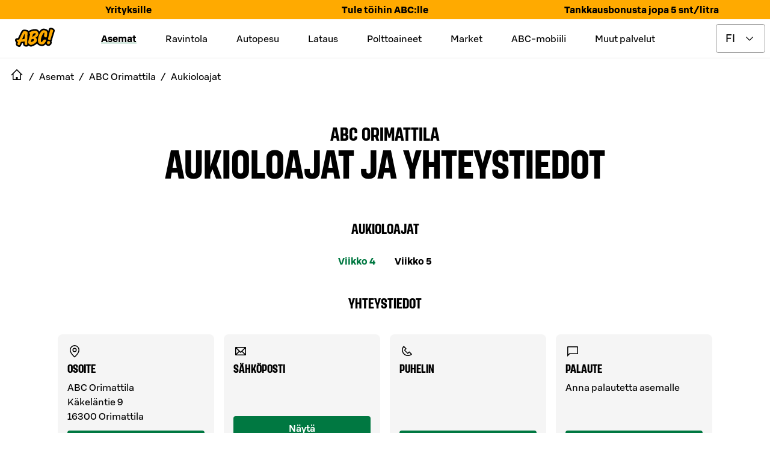

--- FILE ---
content_type: text/html; charset=utf-8
request_url: https://www.abcasemat.fi/asemat/abc-orimattila-503977092/aukioloajat
body_size: 19972
content:
<!DOCTYPE html><html lang="en"><head><meta charSet="utf-8"/><meta name="viewport" content="width=device-width"/><link rel="shortcut icon" href="/favicon.ico" sizes="any"/><link rel="shortcut icon" href="/favicon.png" sizes="any"/><link rel="apple-touch-icon" sizes="180x180" href="/apple-touch-icon.png"/><link rel="shortcut icon" href="/favicon.svg" type="image/svg+xml"/><meta name="theme-color" content="#000000"/><meta name="next-head-count" content="7"/><link data-next-font="" rel="preconnect" href="/" crossorigin="anonymous"/><link rel="preload" href="/_next/static/css/046bad9fa5389e19.css" as="style"/><link rel="stylesheet" href="/_next/static/css/046bad9fa5389e19.css" data-n-g=""/><noscript data-n-css=""></noscript><script defer="" nomodule="" src="/_next/static/chunks/polyfills-42372ed130431b0a.js"></script><script id="vwoCode" type="text/plain" data-usercentrics="Visual Website Optimizer (VWO)" src="https://dev.visualwebsiteoptimizer.com/lib/475129.js" defer="" data-nscript="beforeInteractive"></script><script src="/_next/static/chunks/webpack-432c65b0527fec9a.js" defer=""></script><script src="/_next/static/chunks/framework-945b357d4a851f4b.js" defer=""></script><script src="/_next/static/chunks/main-e0822f185e2ebace.js" defer=""></script><script src="/_next/static/chunks/pages/_app-7c2bb7fb4ca832f6.js" defer=""></script><script src="/_next/static/chunks/842-f71362b04e2b49ce.js" defer=""></script><script src="/_next/static/chunks/pages/asemat/%5Bslug%5D/aukioloajat-2ac32a5f9ed91406.js" defer=""></script><script src="/_next/static/JdAI7fQSYv2HBb2kDnjZe/_buildManifest.js" defer=""></script><script src="/_next/static/JdAI7fQSYv2HBb2kDnjZe/_ssgManifest.js" defer=""></script><style data-styled="" data-styled-version="5.3.11">.elcIjc{-webkit-align-items:center;-webkit-box-align:center;-ms-flex-align:center;align-items:center;background-color:#007841;border:0.0625rem solid transparent;border-radius:0.25rem;color:#ffffff;display:-webkit-inline-box;display:-webkit-inline-flex;display:-ms-inline-flexbox;display:inline-flex;font:500 1.125rem / 1.5rem 'S Bonus UX';-webkit-box-pack:center;-webkit-justify-content:center;-ms-flex-pack:center;justify-content:center;padding:0.6875rem;position:relative;text-align:center;}/*!sc*/
.elcIjc:hover,.elcIjc:active,.elcIjc[data-docs-state='hover'],.elcIjc[data-docs-state='active']{background-image:linear-gradient(rgba(255,255,255,0.1),rgba(255,255,255,0.1));}/*!sc*/
.elcIjc:active,.elcIjc:focus,.elcIjc[data-docs-state='active'],.elcIjc[data-docs-state='focus']{box-shadow:0 0 0 0.125rem #ffffff;outline:0.125rem solid #00AA46;outline-offset:0.125rem;}/*!sc*/
@supports (-webkit-hyphens:none){.elcIjc:active,.elcIjc:focus,.elcIjc[data-docs-state='active'],.elcIjc[data-docs-state='focus']{outline:none;}.elcIjc:active:after,.elcIjc:focus:after,.elcIjc[data-docs-state='active']:after,.elcIjc[data-docs-state='focus']:after{border:0.125rem solid #00AA46;border-radius:0.5rem;bottom:-0.3125rem;content:'';left:-0.3125rem;position:absolute;right:-0.3125rem;top:-0.3125rem;}}/*!sc*/
.elcIjc[aria-disabled='true'],.elcIjc[disabled]{opacity:0.32;pointer-events:none;}/*!sc*/
.elcIjc .button-icon{box-sizing:content-box;color:#ffffff;height:1.6875rem;margin:-0.09375rem;width:1.6875rem;}/*!sc*/
.elcIjc .button-icon svg{height:auto;width:auto;}/*!sc*/
.iUkRKa{-webkit-align-items:center;-webkit-box-align:center;-ms-flex-align:center;align-items:center;background-color:transparent;border:0 solid transparent;border-radius:0;color:#007841;display:-webkit-inline-box;display:-webkit-inline-flex;display:-ms-inline-flexbox;display:inline-flex;font:500 1.125rem / 1.5rem 'S Bonus UX';-webkit-box-pack:center;-webkit-justify-content:center;-ms-flex-pack:center;justify-content:center;padding:0.75rem;position:relative;text-align:center;}/*!sc*/
.iUkRKa:hover,.iUkRKa:active,.iUkRKa[data-docs-state='hover'],.iUkRKa[data-docs-state='active']{background-image:linear-gradient(rgba(0,120,65,0.04),rgba(0,120,65,0.04));}/*!sc*/
.iUkRKa:active,.iUkRKa:focus,.iUkRKa[data-docs-state='active'],.iUkRKa[data-docs-state='focus']{box-shadow:0 0 0 0.125rem #ffffff;outline:0.125rem solid #00AA46;outline-offset:0.125rem;}/*!sc*/
@supports (-webkit-hyphens:none){.iUkRKa:active,.iUkRKa:focus,.iUkRKa[data-docs-state='active'],.iUkRKa[data-docs-state='focus']{outline:none;}.iUkRKa:active:after,.iUkRKa:focus:after,.iUkRKa[data-docs-state='active']:after,.iUkRKa[data-docs-state='focus']:after{border:0.125rem solid #00AA46;bottom:-0.25rem;content:'';left:-0.25rem;position:absolute;right:-0.25rem;top:-0.25rem;}}/*!sc*/
.iUkRKa[aria-disabled='true'],.iUkRKa[disabled]{opacity:0.32;pointer-events:none;}/*!sc*/
.iUkRKa .button-icon{box-sizing:content-box;color:#007841;height:1.6875rem;margin:-0.09375rem;width:1.6875rem;}/*!sc*/
.iUkRKa .button-icon svg{height:auto;width:auto;}/*!sc*/
.bywJEP{-webkit-align-items:center;-webkit-box-align:center;-ms-flex-align:center;align-items:center;background-color:transparent;border:0.0625rem solid #00AA46;border-radius:0;color:#007841;display:-webkit-inline-box;display:-webkit-inline-flex;display:-ms-inline-flexbox;display:inline-flex;font:500 1.125rem / 1.5rem 'S Bonus UX';-webkit-box-pack:center;-webkit-justify-content:center;-ms-flex-pack:center;justify-content:center;min-width:4.5rem;padding:0.6875rem 1.6875rem;position:relative;text-align:center;}/*!sc*/
.bywJEP:hover,.bywJEP:active,.bywJEP[data-docs-state='hover'],.bywJEP[data-docs-state='active']{background-image:linear-gradient(rgba(0,120,65,0.04),rgba(0,120,65,0.04));}/*!sc*/
.bywJEP:active,.bywJEP:focus,.bywJEP[data-docs-state='active'],.bywJEP[data-docs-state='focus']{box-shadow:0 0 0 0.125rem #ffffff;outline:0.125rem solid #00AA46;outline-offset:0.125rem;}/*!sc*/
@supports (-webkit-hyphens:none){.bywJEP:active,.bywJEP:focus,.bywJEP[data-docs-state='active'],.bywJEP[data-docs-state='focus']{outline:none;}.bywJEP:active:after,.bywJEP:focus:after,.bywJEP[data-docs-state='active']:after,.bywJEP[data-docs-state='focus']:after{border:0.125rem solid #00AA46;bottom:-0.3125rem;content:'';left:-0.3125rem;position:absolute;right:-0.3125rem;top:-0.3125rem;}}/*!sc*/
.bywJEP[aria-disabled='true'],.bywJEP[disabled]{opacity:0.32;pointer-events:none;}/*!sc*/
.bywJEP .button-icon{box-sizing:content-box;color:#007841;height:1.6875rem;margin:-0.09375rem;padding-right:0.5rem;width:1.6875rem;}/*!sc*/
.bywJEP .button-icon svg{height:auto;width:auto;}/*!sc*/
.dQDTaS{-webkit-align-items:center;-webkit-box-align:center;-ms-flex-align:center;align-items:center;background-color:transparent;border:0.0625rem solid #00AA46;border-radius:0;color:#007841;display:-webkit-inline-box;display:-webkit-inline-flex;display:-ms-inline-flexbox;display:inline-flex;font:500 1.125rem / 1.5rem 'S Bonus UX';-webkit-box-pack:center;-webkit-justify-content:center;-ms-flex-pack:center;justify-content:center;padding:0.6875rem;position:relative;text-align:center;}/*!sc*/
.dQDTaS:hover,.dQDTaS:active,.dQDTaS[data-docs-state='hover'],.dQDTaS[data-docs-state='active']{background-image:linear-gradient(rgba(0,120,65,0.04),rgba(0,120,65,0.04));}/*!sc*/
.dQDTaS:active,.dQDTaS:focus,.dQDTaS[data-docs-state='active'],.dQDTaS[data-docs-state='focus']{box-shadow:0 0 0 0.125rem #ffffff;outline:0.125rem solid #00AA46;outline-offset:0.125rem;}/*!sc*/
@supports (-webkit-hyphens:none){.dQDTaS:active,.dQDTaS:focus,.dQDTaS[data-docs-state='active'],.dQDTaS[data-docs-state='focus']{outline:none;}.dQDTaS:active:after,.dQDTaS:focus:after,.dQDTaS[data-docs-state='active']:after,.dQDTaS[data-docs-state='focus']:after{border:0.125rem solid #00AA46;bottom:-0.3125rem;content:'';left:-0.3125rem;position:absolute;right:-0.3125rem;top:-0.3125rem;}}/*!sc*/
.dQDTaS[aria-disabled='true'],.dQDTaS[disabled]{opacity:0.32;pointer-events:none;}/*!sc*/
.dQDTaS .button-icon{box-sizing:content-box;color:#007841;height:1.6875rem;margin:-0.09375rem;width:1.6875rem;}/*!sc*/
.dQDTaS .button-icon svg{height:auto;width:auto;}/*!sc*/
.flvkzF{-webkit-align-items:center;-webkit-box-align:center;-ms-flex-align:center;align-items:center;background-color:transparent;border:0.0625rem solid #00AA46;border-radius:0.25rem;color:#007841;display:-webkit-inline-box;display:-webkit-inline-flex;display:-ms-inline-flexbox;display:inline-flex;font:500 1.125rem / 1.5rem 'S Bonus UX';-webkit-box-pack:center;-webkit-justify-content:center;-ms-flex-pack:center;justify-content:center;min-width:4.5rem;padding:0.6875rem 1.6875rem;position:relative;text-align:center;}/*!sc*/
.flvkzF:hover,.flvkzF:active,.flvkzF[data-docs-state='hover'],.flvkzF[data-docs-state='active']{background-image:linear-gradient(rgba(0,120,65,0.04),rgba(0,120,65,0.04));}/*!sc*/
.flvkzF:active,.flvkzF:focus,.flvkzF[data-docs-state='active'],.flvkzF[data-docs-state='focus']{box-shadow:0 0 0 0.125rem #ffffff;outline:0.125rem solid #00AA46;outline-offset:0.125rem;}/*!sc*/
@supports (-webkit-hyphens:none){.flvkzF:active,.flvkzF:focus,.flvkzF[data-docs-state='active'],.flvkzF[data-docs-state='focus']{outline:none;}.flvkzF:active:after,.flvkzF:focus:after,.flvkzF[data-docs-state='active']:after,.flvkzF[data-docs-state='focus']:after{border:0.125rem solid #00AA46;border-radius:0.5rem;bottom:-0.3125rem;content:'';left:-0.3125rem;position:absolute;right:-0.3125rem;top:-0.3125rem;}}/*!sc*/
.flvkzF[aria-disabled='true'],.flvkzF[disabled]{opacity:0.32;pointer-events:none;}/*!sc*/
.flvkzF .button-icon{box-sizing:content-box;color:#007841;height:1.6875rem;margin:-0.09375rem;padding-right:0.5rem;width:1.6875rem;}/*!sc*/
.flvkzF .button-icon svg{height:auto;width:auto;}/*!sc*/
data-styled.g8[id="sc-fd4e59db-0"]{content:"elcIjc,iUkRKa,bywJEP,dQDTaS,flvkzF,"}/*!sc*/
.gLkoIQ{display:-webkit-inline-box;display:-webkit-inline-flex;display:-ms-inline-flexbox;display:inline-flex;}/*!sc*/
.gLkoIQ svg{display:-webkit-inline-box;display:-webkit-inline-flex;display:-ms-inline-flexbox;display:inline-flex;}/*!sc*/
data-styled.g19[id="sc-9db2b8b-0"]{content:"gLkoIQ,"}/*!sc*/
.eABCPd{-webkit-align-self:flex-start;-ms-flex-item-align:start;align-self:flex-start;background-color:transparent;border-radius:0;-webkit-flex:1;-ms-flex:1;flex:1;font:400 1rem / 1.5rem 'S Bonus UX';margin:0 0;padding:1.25rem 1.25rem 1.25rem 1.25rem;position:relative;}/*!sc*/
.eABCPd::after{border-bottom:0;bottom:0;content:'';left:0;margin:0;position:absolute;right:0;}/*!sc*/
.eABCPd summary{border-radius:0;color:#000000;cursor:pointer;display:-webkit-box;display:-webkit-flex;display:-ms-flexbox;display:flex;-webkit-flex-direction:row;-ms-flex-direction:row;flex-direction:row;font:500 1.375rem / 1.75rem 'S Bonus UX';gap:1rem;list-style:none;margin:-1.25rem -1.25rem;padding:1.25rem 1.25rem;}/*!sc*/
.eABCPd summary:hover,.eABCPd summary:active{background:rgba(0,0,0,0.04);}/*!sc*/
@media (hover:none){.eABCPd summary:hover{background:transparent;}}/*!sc*/
.eABCPd summary:focus-visible{box-shadow:0 0 0 0.125rem #ffffff;outline:0.125rem solid #007841;outline-offset:0.125rem;}/*!sc*/
@supports (-webkit-hyphens:none){.eABCPd summary:focus-visible{outline:none;}.eABCPd summary:focus-visible:after{border:0.125rem solid #007841;bottom:-0.25rem;content:'';left:-0.25rem;position:absolute;right:-0.25rem;top:-0.25rem;}}/*!sc*/
.eABCPd summary::-webkit-details-marker{display:none;}/*!sc*/
.eABCPd .header-wrapper{display:-webkit-box;display:-webkit-flex;display:-ms-flexbox;display:flex;-webkit-flex:1;-ms-flex:1;flex:1;}/*!sc*/
.eABCPd .header-wrapper > h2,.eABCPd .header-wrapper > h3,.eABCPd .header-wrapper > h4,.eABCPd .header-wrapper > h5,.eABCPd .header-wrapper > h6{color:inherit;font:inherit;margin:inherit;}/*!sc*/
.eABCPd .leading-icon,.eABCPd .toggle-icon{box-sizing:content-box;height:2.0625rem;margin:-0.15625rem;width:2.0625rem;}/*!sc*/
.eABCPd .leading-icon svg,.eABCPd .toggle-icon svg{height:auto;width:auto;}/*!sc*/
.eABCPd .toggle-icon svg{-webkit-transform:rotate(0deg);-ms-transform:rotate(0deg);transform:rotate(0deg);-webkit-transition:-webkit-transform 300ms cubic-bezier(0.33,0,0.34,1);-webkit-transition:transform 300ms cubic-bezier(0.33,0,0.34,1);transition:transform 300ms cubic-bezier(0.33,0,0.34,1);}/*!sc*/
.eABCPd[open] summary{margin-bottom:0.25rem;}/*!sc*/
.eABCPd[open] .toggle-icon svg{-webkit-transform:rotate(-180deg);-ms-transform:rotate(-180deg);transform:rotate(-180deg);}/*!sc*/
data-styled.g20[id="sc-61cd9fb1-0"]{content:"eABCPd,"}/*!sc*/
.joqbFa{display:-webkit-inline-box;display:-webkit-inline-flex;display:-ms-inline-flexbox;display:inline-flex;}/*!sc*/
.joqbFa svg{display:-webkit-inline-box;display:-webkit-inline-flex;display:-ms-inline-flexbox;display:inline-flex;}/*!sc*/
data-styled.g35[id="sc-2b26da93-0"]{content:"joqbFa,"}/*!sc*/
.eMiWpM{border:0.0625rem solid #949494;border-radius:0.25rem;color:#000000;font:400 1.125rem / 1.5rem 'S Bonus UX';padding:0.6875rem 2.5625rem 0.6875rem 0.9375rem;-webkit-appearance:none;-moz-appearance:none;background:#ffffff url("data:image/svg+xml,<svg width='18px' height='18px' fill='none' xmlns='http://www.w3.org/2000/svg' viewBox='0 0 24 24'><path fill-rule='evenodd' d='m12 14.94 6.97-6.97 1.06 1.06L12 17.062l-8.03-8.03L5.03 7.97 12 14.94Z' fill='%23000000'/></svg>") no-repeat;background-position:right 16px top 50%;}/*!sc*/
.eMiWpM:focus{border-color:transparent;outline:#007841 solid 0.125rem;}/*!sc*/
.eMiWpM[aria-disabled='true'],.eMiWpM[disabled]{opacity:0.32;pointer-events:none;}/*!sc*/
.eMiWpM:invalid{border-color:#B70000;}/*!sc*/
data-styled.g48[id="sc-c8dd3cac-0"]{content:"eMiWpM,"}/*!sc*/
.cWWbvv{margin:0.5rem 0;display:-webkit-box;display:-webkit-flex;display:-ms-flexbox;display:flex;-webkit-align-items:center;-webkit-box-align:center;-ms-flex-align:center;align-items:center;height:3rem;-webkit-box-pack:end;-webkit-justify-content:flex-end;-ms-flex-pack:end;justify-content:flex-end;}/*!sc*/
@media only screen and (min-width:1024px){.cWWbvv{margin:0.5rem;}}/*!sc*/
data-styled.g60[id="sc-ec56c111-0"]{content:"cWWbvv,"}/*!sc*/
.gfDWdY{position:absolute;cursor:pointer;left:0;margin:0 1rem;-webkit-flex-shrink:0;-ms-flex-negative:0;flex-shrink:0;}/*!sc*/
@media only screen and (min-width:1024px){.gfDWdY{position:static;}}/*!sc*/
data-styled.g61[id="sc-ec56c111-1"]{content:"gfDWdY,"}/*!sc*/
.fvsIgw{margin-left:0.5rem;}/*!sc*/
data-styled.g62[id="sc-ec56c111-2"]{content:"fvsIgw,"}/*!sc*/
.ieTZUV{display:-webkit-box;display:-webkit-flex;display:-ms-flexbox;display:flex;-webkit-align-items:center;-webkit-box-align:center;-ms-flex-align:center;align-items:center;-webkit-box-pack:center;-webkit-justify-content:center;-ms-flex-pack:center;justify-content:center;}/*!sc*/
data-styled.g63[id="sc-ec56c111-3"]{content:"ieTZUV,"}/*!sc*/
.knyGJL{display:none;}/*!sc*/
data-styled.g64[id="sc-ec56c111-4"]{content:"knyGJL,"}/*!sc*/
.jXAfsn{border-bottom:1px solid #E6E6E6;}/*!sc*/
@media only screen and (min-width:1024px){.jXAfsn .sc-ec56c111-3 > div > a,.jXAfsn .sc-ec56c111-2 > span{display:initial;}.jXAfsn .sc-ec56c111-3 > span{display:none;}.jXAfsn .sc-ec56c111-0{-webkit-align-items:center;-webkit-box-align:center;-ms-flex-align:center;align-items:center;-webkit-box-pack:justify;-webkit-justify-content:space-between;-ms-flex-pack:justify;justify-content:space-between;}.jXAfsn .sc-ec56c111-4{display:inline;}}/*!sc*/
data-styled.g65[id="sc-ec56c111-5"]{content:"jXAfsn,"}/*!sc*/
.iAHdXM{display:inline-block;text-align:center;position:fixed;bottom:30px;right:30px;-webkit-transition:opacity 0.5s,visibility 0.5s;transition:opacity 0.5s,visibility 0.5s;z-index:1000;visibility:hidden;opacity:0;}/*!sc*/
data-styled.g66[id="sc-ec56c111-6"]{content:"iAHdXM,"}/*!sc*/
.bmoVGd{border-radius:2rem;border:1px solid #007841;background-color:#007841;background-repeat:no-repeat;background-position:center;cursor:pointer;width:64px;height:64px;min-width:64px;padding:0;}/*!sc*/
data-styled.g67[id="sc-ec56c111-7"]{content:"bmoVGd,"}/*!sc*/
.gxvnGl{display:none;}/*!sc*/
@media only screen and (min-width:1024px){.gxvnGl{display:block;}}/*!sc*/
data-styled.g68[id="sc-ec56c111-8"]{content:"gxvnGl,"}/*!sc*/
.WUWCT{display:none;position:absolute;top:calc(0px + 0.5rem - 1rem);-webkit-transform:translateX(-1rem);-ms-transform:translateX(-1rem);transform:translateX(-1rem);z-index:40000;text-align:start;}/*!sc*/
.WUWCT a:hover,.WUWCT a:focus{-webkit-text-decoration:underline;text-decoration:underline;}/*!sc*/
data-styled.g69[id="sc-ec56c111-9"]{content:"WUWCT,"}/*!sc*/
.itovBT{display:-webkit-box;display:-webkit-flex;display:-ms-flexbox;display:flex;-webkit-flex-direction:column;-ms-flex-direction:column;flex-direction:column;position:relative;top:1rem;border:1px solid #E6E6E6;background:#ffffff;padding:1rem;gap:0.5rem;-webkit-align-items:flex-start;-webkit-box-align:flex-start;-ms-flex-align:flex-start;align-items:flex-start;}/*!sc*/
data-styled.g70[id="sc-ec56c111-10"]{content:"itovBT,"}/*!sc*/
.eTiEjx{display:none;text-align:center;padding:0.5rem;}/*!sc*/
@media only screen and (min-width:1024px){.eTiEjx{display:-webkit-box;display:-webkit-flex;display:-ms-flexbox;display:flex;}}/*!sc*/
data-styled.g71[id="sc-ec56c111-11"]{content:"eTiEjx,"}/*!sc*/
.cQnFhV{display:none;margin-right:2rem;-webkit-text-decoration:underline;text-decoration:underline;-webkit-text-decoration-thickness:0.25rem;text-decoration-thickness:0.25rem;-webkit-text-decoration-color:#007841;text-decoration-color:#007841;font-family:S Bonus UX,Helvetica Neue,Arial,sans-serif;font-style:normal;font-weight:bold;font-size:1rem;line-height:1.5rem;}/*!sc*/
.bkYnUm{display:none;margin-right:2rem;}/*!sc*/
data-styled.g72[id="sc-ec56c111-12"]{content:"cQnFhV,bkYnUm,"}/*!sc*/
.dhOGsP{width:inherit;border:1px solid #007841;color:#000000;background-color:#ffffff;}/*!sc*/
.jJhoaE{width:48px;border:1px solid #ffffff;color:#ffffff;background-color:#000000;}/*!sc*/
.jJhoaE > .button-icon{color:#ffffff;}/*!sc*/
.jhMbks{width:100%;border:1px solid #ffffff;color:#ffffff;background-color:#000000;}/*!sc*/
.lhVkAc{width:100%;border:1px solid #007841;color:#ffffff;background-color:#007841;}/*!sc*/
data-styled.g73[id="sc-4e7a34ab-0"]{content:"dhOGsP,jJhoaE,jhMbks,lhVkAc,"}/*!sc*/
.evRzkN{display:inline-block;position:relative;margin:0 auto;}/*!sc*/
data-styled.g74[id="sc-e88717d6-0"]{content:"evRzkN,"}/*!sc*/
.gieKCh{position:fixed;width:100vw;height:100vh;border:1px solid #000000;background-color:#000000;color:#ffffff;font-weight:bold;z-index:401;top:0;left:0;overflow:auto;-webkit-scrollbar-gutter:stable both-edges;-moz-scrollbar-gutter:stable both-edges;-ms-scrollbar-gutter:stable both-edges;scrollbar-gutter:stable both-edges;z-index:40000;-webkit-transform:translate3d(100%,0,0);-ms-transform:translate3d(100%,0,0);transform:translate3d(100%,0,0);-webkit-transition:-webkit-transform 0.35s;-webkit-transition:transform 0.35s;transition:transform 0.35s;overflow-x:hidden;}/*!sc*/
@media only screen and (min-width:1024px){.gieKCh{display:none;}}/*!sc*/
data-styled.g75[id="sc-e88717d6-1"]{content:"gieKCh,"}/*!sc*/
.dLbqLN{display:-webkit-box;display:-webkit-flex;display:-ms-flexbox;display:flex;-webkit-align-items:center;-webkit-box-align:center;-ms-flex-align:center;align-items:center;font-family:S Bonus UX,Helvetica Neue,Arial,sans-serif;font-weight:bold;-webkit-box-pack:center;-webkit-justify-content:center;-ms-flex-pack:center;justify-content:center;}/*!sc*/
data-styled.g76[id="sc-e88717d6-2"]{content:"dLbqLN,"}/*!sc*/
.bPjJwU{font-family:S Bonus UX,Helvetica Neue,Arial,sans-serif;font-size:0.75rem;font-weight:400;line-height:0.9375rem;}/*!sc*/
data-styled.g77[id="sc-e88717d6-3"]{content:"bPjJwU,"}/*!sc*/
.bkbEug{display:-webkit-box;display:-webkit-flex;display:-ms-flexbox;display:flex;margin:0.5rem;-webkit-box-pack:end;-webkit-justify-content:flex-end;-ms-flex-pack:end;justify-content:flex-end;height:48px;-webkit-align-items:center;-webkit-box-align:center;-ms-flex-align:center;align-items:center;}/*!sc*/
data-styled.g78[id="sc-e88717d6-4"]{content:"bkbEug,"}/*!sc*/
.leyjjF{display:-webkit-box;display:-webkit-flex;display:-ms-flexbox;display:flex;height:48px;}/*!sc*/
.leyjjF > button{padding:0.25rem;border:0;}/*!sc*/
@media only screen and (min-width:1024px){.leyjjF{display:none;}}/*!sc*/
data-styled.g79[id="sc-e88717d6-5"]{content:"leyjjF,"}/*!sc*/
.dMlNuO{margin:0 10px;display:-webkit-box;display:-webkit-flex;display:-ms-flexbox;display:flex;-webkit-box-pack:center;-webkit-justify-content:center;-ms-flex-pack:center;justify-content:center;}/*!sc*/
data-styled.g81[id="sc-e88717d6-7"]{content:"dMlNuO,"}/*!sc*/
.hhkfAP{display:-webkit-box;display:-webkit-flex;display:-ms-flexbox;display:flex;min-width:148px;min-height:40px;-webkit-box-pack:center;-webkit-justify-content:center;-ms-flex-pack:center;justify-content:center;}/*!sc*/
data-styled.g82[id="sc-e88717d6-8"]{content:"hhkfAP,"}/*!sc*/
.eXbgpk{display:-webkit-box;display:-webkit-flex;display:-ms-flexbox;display:flex;-webkit-flex-direction:row;-ms-flex-direction:row;flex-direction:row;gap:1rem;-webkit-box-pack:center;-webkit-justify-content:center;-ms-flex-pack:center;justify-content:center;padding:3.75rem 1rem;}/*!sc*/
data-styled.g83[id="sc-e88717d6-9"]{content:"eXbgpk,"}/*!sc*/
.eLtsUF{min-height:40px;display:-webkit-box;display:-webkit-flex;display:-ms-flexbox;display:flex;-webkit-align-items:center;-webkit-box-align:center;-ms-flex-align:center;align-items:center;font-family:S Bonus UX,Helvetica Neue,Arial,sans-serif;font-weight:bold;font-size:1.5rem;text-align:center;-webkit-box-pack:center;-webkit-justify-content:center;-ms-flex-pack:center;justify-content:center;-webkit-flex:1;-ms-flex:1;flex:1;}/*!sc*/
data-styled.g84[id="sc-e88717d6-10"]{content:"eLtsUF,"}/*!sc*/
.iUWgUp{width:280px;margin:2rem 0;}/*!sc*/
data-styled.g85[id="sc-e88717d6-11"]{content:"iUWgUp,"}/*!sc*/
.dwqSbe{min-height:40px;width:inherit;cursor:pointer;list-style:none;display:-webkit-box;display:-webkit-flex;display:-ms-flexbox;display:flex;-webkit-align-items:center;-webkit-box-align:center;-ms-flex-align:center;align-items:center;font-family:S Bonus UX,Helvetica Neue,Arial,sans-serif;font-weight:bold;font-size:1.25rem;text-align:center;width:280px;}/*!sc*/
.dwqSbe a{width:100%;text-align:initial;height:48px;display:-webkit-box;display:-webkit-flex;display:-ms-flexbox;display:flex;-webkit-align-items:center;-webkit-box-align:center;-ms-flex-align:center;align-items:center;}/*!sc*/
data-styled.g86[id="sc-497c5191-0"]{content:"dwqSbe,"}/*!sc*/
.lifxlO{font-size:1.25rem;line-height:1.5rem;}/*!sc*/
data-styled.g87[id="sc-88991ad6-0"]{content:"lifxlO,"}/*!sc*/
.iCSHqR{display:-webkit-box;display:-webkit-flex;display:-ms-flexbox;display:flex;-webkit-align-items:center;-webkit-box-align:center;-ms-flex-align:center;align-items:center;margin-left:1rem;font-size:1.25rem;line-height:1.5rem;}/*!sc*/
.iCSHqR a{width:100%;text-align:initial;height:48px;display:-webkit-box;display:-webkit-flex;display:-ms-flexbox;display:flex;-webkit-align-items:center;-webkit-box-align:center;-ms-flex-align:center;align-items:center;}/*!sc*/
data-styled.g88[id="sc-88991ad6-1"]{content:"iCSHqR,"}/*!sc*/
.PcVeJ{background-color:#000000;color:#ffffff;width:280px;}/*!sc*/
.PcVeJ summary{color:#ffffff;padding:0;height:48px;-webkit-align-items:center;-webkit-box-align:center;-ms-flex-align:center;align-items:center;font-size:1.25rem;line-height:1.5rem;}/*!sc*/
.PcVeJ summary .toggle-icon{width:1.25rem;height:1.25rem;}/*!sc*/
data-styled.g89[id="sc-88991ad6-2"]{content:"PcVeJ,"}/*!sc*/
.juzvWC{min-width:3rem;min-height:3rem;display:-webkit-box;display:-webkit-flex;display:-ms-flexbox;display:flex;-webkit-align-items:center;-webkit-box-align:center;-ms-flex-align:center;align-items:center;-webkit-box-pack:center;-webkit-justify-content:center;-ms-flex-pack:center;justify-content:center;cursor:pointer;font-family:S Bonus UX,Helvetica Neue,Arial,sans-serif;font-size:1rem;font-style:normal;font-weight:400;line-height:1.5rem;-webkit-text-decoration:underline;text-decoration:underline;-webkit-text-decoration-thickness:0.25rem;text-decoration-thickness:0.25rem;-webkit-text-decoration-color:#007841;text-decoration-color:#007841;text-underline-offset:15%;font-family:S Bonus UX,Helvetica Neue,Arial,sans-serif;font-style:normal;font-weight:bold;font-size:1rem;line-height:1.5rem;}/*!sc*/
.jeDTkT{min-width:3rem;min-height:3rem;display:-webkit-box;display:-webkit-flex;display:-ms-flexbox;display:flex;-webkit-align-items:center;-webkit-box-align:center;-ms-flex-align:center;align-items:center;-webkit-box-pack:center;-webkit-justify-content:center;-ms-flex-pack:center;justify-content:center;cursor:pointer;font-family:S Bonus UX,Helvetica Neue,Arial,sans-serif;font-size:1rem;font-style:normal;font-weight:400;line-height:1.5rem;}/*!sc*/
data-styled.g90[id="sc-d30af98e-0"]{content:"juzvWC,jeDTkT,"}/*!sc*/
.BCkwD{display:-webkit-box;display:-webkit-flex;display:-ms-flexbox;display:flex;-webkit-flex:1;-ms-flex:1;flex:1;margin-left:0.5rem;}/*!sc*/
data-styled.g91[id="sc-d30af98e-1"]{content:"BCkwD,"}/*!sc*/
.dFFbOS{display:-webkit-box;display:-webkit-flex;display:-ms-flexbox;display:flex;gap:24px;height:3rem;-webkit-align-items:center;-webkit-box-align:center;-ms-flex-align:center;align-items:center;-webkit-box-pack:center;-webkit-justify-content:center;-ms-flex-pack:center;justify-content:center;text-align:center;}/*!sc*/
data-styled.g92[id="sc-d30af98e-2"]{content:"dFFbOS,"}/*!sc*/
.fsKKcS{display:-webkit-box;display:-webkit-flex;display:-ms-flexbox;display:flex;}/*!sc*/
data-styled.g96[id="sc-634a8088-3"]{content:"fsKKcS,"}/*!sc*/
.gNuHbG{display:-webkit-box;display:-webkit-flex;display:-ms-flexbox;display:flex;-webkit-flex-direction:column;-ms-flex-direction:column;flex-direction:column;-webkit-align-items:center;-webkit-box-align:center;-ms-flex-align:center;align-items:center;-webkit-box-pack:center;-webkit-justify-content:center;-ms-flex-pack:center;justify-content:center;}/*!sc*/
data-styled.g109[id="sc-634a8088-16"]{content:"gNuHbG,"}/*!sc*/
.forXTe{display:-webkit-box;display:-webkit-flex;display:-ms-flexbox;display:flex;width:2rem;height:2rem;position:relative;-webkit-box-pack:center;-webkit-justify-content:center;-ms-flex-pack:center;justify-content:center;-webkit-align-items:center;-webkit-box-align:center;-ms-flex-align:center;align-items:center;}/*!sc*/
data-styled.g110[id="sc-634a8088-17"]{content:"forXTe,"}/*!sc*/
.kSpcAa{display:-webkit-box;display:-webkit-flex;display:-ms-flexbox;display:flex;width:48px;-webkit-flex:1;-ms-flex:1;flex:1;-webkit-box-pack:end;-webkit-justify-content:flex-end;-ms-flex-pack:end;justify-content:flex-end;margin:0.5rem;-webkit-align-items:center;-webkit-box-align:center;-ms-flex-align:center;align-items:center;}/*!sc*/
.kSpcAa > button > .button-icon{color:#000000;}/*!sc*/
data-styled.g130[id="sc-9cc07bd6-0"]{content:"kSpcAa,"}/*!sc*/
.hUGlJn{position:fixed;-webkit-transform:translate3d(100%,0,0);-ms-transform:translate3d(100%,0,0);transform:translate3d(100%,0,0);-webkit-transition:-webkit-transform 0.35s;-webkit-transition:transform 0.35s;transition:transform 0.35s;left:0;top:0;height:100vh;width:100vw;z-index:40001;}/*!sc*/
@media only screen and (min-width:1024px){.hUGlJn{display:none;}}/*!sc*/
data-styled.g131[id="sc-9cc07bd6-1"]{content:"hUGlJn,"}/*!sc*/
.kZA-dmH{display:-webkit-box;display:-webkit-flex;display:-ms-flexbox;display:flex;background-color:#ffffff;height:112px;}/*!sc*/
data-styled.g132[id="sc-9cc07bd6-2"]{content:"kZA-dmH,"}/*!sc*/
.iNHeST{display:-webkit-inline-box;display:-webkit-inline-flex;display:-ms-inline-flexbox;display:inline-flex;}/*!sc*/
.iNHeST svg{display:-webkit-inline-box;display:-webkit-inline-flex;display:-ms-inline-flexbox;display:inline-flex;}/*!sc*/
data-styled.g133[id="sc-9053f003-0"]{content:"iNHeST,"}/*!sc*/
.boeLOf{display:none;position:absolute;width:270px;top:96px;right:1.25rem;z-index:40000;border:1px solid #E6E6E6;}/*!sc*/
@media only screen and (min-width:1024px){.boeLOf{display:none;}}/*!sc*/
data-styled.g134[id="sc-44bfe80b-0"]{content:"boeLOf,"}/*!sc*/
.cCIqIe{display:-webkit-inline-box;display:-webkit-inline-flex;display:-ms-inline-flexbox;display:inline-flex;}/*!sc*/
.cCIqIe svg{display:-webkit-inline-box;display:-webkit-inline-flex;display:-ms-inline-flexbox;display:inline-flex;}/*!sc*/
data-styled.g135[id="sc-a2a038ac-0"]{content:"cCIqIe,"}/*!sc*/
.kNVTEW{display:-webkit-inline-box;display:-webkit-inline-flex;display:-ms-inline-flexbox;display:inline-flex;}/*!sc*/
.kNVTEW svg{display:-webkit-inline-box;display:-webkit-inline-flex;display:-ms-inline-flexbox;display:inline-flex;}/*!sc*/
data-styled.g137[id="sc-d64c29a0-0"]{content:"kNVTEW,"}/*!sc*/
.kmiedK{font-family:S Bonus UX,Helvetica Neue,Arial,sans-serif;font-size:1rem;font-weight:400;line-height:1.25rem;margin:1rem 0 0 1rem;}/*!sc*/
data-styled.g138[id="sc-600594a-0"]{content:"kmiedK,"}/*!sc*/
.dJsuDV{margin:0 0.5rem;}/*!sc*/
data-styled.g139[id="sc-600594a-1"]{content:"dJsuDV,"}/*!sc*/
.jhWQsc{display:-webkit-inline-box;display:-webkit-inline-flex;display:-ms-inline-flexbox;display:inline-flex;-webkit-box-pack:center;-webkit-justify-content:center;-ms-flex-pack:center;justify-content:center;-webkit-align-items:center;-webkit-box-align:center;-ms-flex-align:center;align-items:center;}/*!sc*/
data-styled.g140[id="sc-600594a-2"]{content:"jhWQsc,"}/*!sc*/
.gircFS{display:block;overflow:hidden;text-overflow:ellipsis;white-space:nowrap;max-width:5rem;}/*!sc*/
@media only screen and (min-width:768px){.gircFS{overflow:visible;text-overflow:clip;white-space:normal;max-width:none;}}/*!sc*/
data-styled.g141[id="sc-600594a-3"]{content:"gircFS,"}/*!sc*/
.jgbutJ{display:-webkit-box;display:-webkit-flex;display:-ms-flexbox;display:flex;-webkit-flex-wrap:wrap;-ms-flex-wrap:wrap;flex-wrap:wrap;}/*!sc*/
data-styled.g142[id="sc-600594a-4"]{content:"jgbutJ,"}/*!sc*/
.gxOHop{overflow:hidden;text-overflow:ellipsis;white-space:nowrap;max-width:5rem;}/*!sc*/
@media only screen and (min-width:768px){.gxOHop{overflow:visible;text-overflow:clip;white-space:normal;max-width:none;}}/*!sc*/
data-styled.g143[id="sc-600594a-5"]{content:"gxOHop,"}/*!sc*/
.gNlnLE{left:0;right:0;margin:1rem auto;width:100%;padding:1rem;}/*!sc*/
@media only screen and (min-width:768px){.gNlnLE{width:736px;}}/*!sc*/
@media only screen and (min-width:1024px){.gNlnLE{width:1024px;}}/*!sc*/
@media only screen and (min-width:1136px){.gNlnLE{width:1136px;}}/*!sc*/
data-styled.g144[id="sc-8c211fa0-0"]{content:"gNlnLE,"}/*!sc*/
.hjqnUn{display:-webkit-box;display:-webkit-flex;display:-ms-flexbox;display:flex;-webkit-flex-direction:column;-ms-flex-direction:column;flex-direction:column;-webkit-flex-basis:100%;-ms-flex-preferred-size:100%;flex-basis:100%;}/*!sc*/
@media only screen and (min-width:168px){.hjqnUn{-webkit-flex:1;-ms-flex:1;flex:1;}}/*!sc*/
data-styled.g145[id="sc-2f87c352-0"]{content:"hjqnUn,"}/*!sc*/
.CFBPc{margin:3.75rem 0;display:-webkit-box;display:-webkit-flex;display:-ms-flexbox;display:flex;-webkit-box-pack:center;-webkit-justify-content:center;-ms-flex-pack:center;justify-content:center;}/*!sc*/
.CFBPc img[alt='footer-abc-logo']{cursor:pointer;}/*!sc*/
data-styled.g147[id="sc-8ca4d374-0"]{content:"CFBPc,"}/*!sc*/
.jaVoTW{cursor:pointer;margin:0.25rem;}/*!sc*/
data-styled.g148[id="sc-8ca4d374-1"]{content:"jaVoTW,"}/*!sc*/
.dbfdrt{cursor:pointer;margin:0.25rem;}/*!sc*/
data-styled.g149[id="sc-8ca4d374-2"]{content:"dbfdrt,"}/*!sc*/
.iJxwMr{display:-webkit-box;display:-webkit-flex;display:-ms-flexbox;display:flex;-webkit-flex-direction:row;-ms-flex-direction:row;flex-direction:row;-webkit-flex-wrap:wrap;-ms-flex-wrap:wrap;flex-wrap:wrap;width:100%;-webkit-box-pack:center;-webkit-justify-content:center;-ms-flex-pack:center;justify-content:center;background-color:#000000;color:#ffffff;}/*!sc*/
data-styled.g150[id="sc-8ca4d374-3"]{content:"iJxwMr,"}/*!sc*/
.diNXKL{display:inline-block;background-color:#000000;color:#ffffff;bottom:0;width:100%;}/*!sc*/
data-styled.g151[id="sc-8ca4d374-4"]{content:"diNXKL,"}/*!sc*/
.hCzzFD{display:-webkit-box;display:-webkit-flex;display:-ms-flexbox;display:flex;-webkit-box-pack:center;-webkit-justify-content:center;-ms-flex-pack:center;justify-content:center;-webkit-align-items:center;-webkit-box-align:center;-ms-flex-align:center;align-items:center;text-align:center;min-height:48px;}/*!sc*/
@media only screen and (min-width:1024px){.hCzzFD{width:300px;min-width:0;min-height:0;display:block;margin:0.25rem;}}/*!sc*/
data-styled.g152[id="sc-8ca4d374-5"]{content:"hCzzFD,"}/*!sc*/
.btruzF{display:-webkit-box;display:-webkit-flex;display:-ms-flexbox;display:flex;-webkit-flex-direction:row;-ms-flex-direction:row;flex-direction:row;-webkit-box-pack:center;-webkit-justify-content:center;-ms-flex-pack:center;justify-content:center;-webkit-align-items:center;-webkit-box-align:center;-ms-flex-align:center;align-items:center;gap:3.75rem;margin-top:2rem;}/*!sc*/
@media only screen and (max-width:478px){.btruzF{-webkit-flex-direction:column;-ms-flex-direction:column;flex-direction:column;gap:1.25rem;}}/*!sc*/
data-styled.g153[id="sc-8ca4d374-6"]{content:"btruzF,"}/*!sc*/
.fqdpmL{width:150px;}/*!sc*/
data-styled.g154[id="sc-8ca4d374-7"]{content:"fqdpmL,"}/*!sc*/
.dIMMLX{margin-top:auto;margin-bottom:auto;}/*!sc*/
data-styled.g155[id="sc-8ca4d374-8"]{content:"dIMMLX,"}/*!sc*/
.jSCzRY{display:-webkit-box;display:-webkit-flex;display:-ms-flexbox;display:flex;margin:3.75rem auto 0 auto;-webkit-flex-direction:column;-ms-flex-direction:column;flex-direction:column;}/*!sc*/
@media only screen and (min-width:1024px){.jSCzRY{-webkit-flex-direction:row;-ms-flex-direction:row;flex-direction:row;width:924px;}}/*!sc*/
data-styled.g156[id="sc-8ca4d374-9"]{content:"jSCzRY,"}/*!sc*/
.jvrYGC{margin-bottom:2rem;}/*!sc*/
@media only screen and (min-width:1024px){.jvrYGC{margin-bottom:0px;}}/*!sc*/
data-styled.g157[id="sc-8ca4d374-10"]{content:"jvrYGC,"}/*!sc*/
</style></head><body><div id="__next"><nav class="sc-ec56c111-5 jXAfsn"><div class="sc-ec56c111-6 iAHdXM"><button aria-label="back-to-top" color="primary" class="sc-fd4e59db-0 sc-bc572f3a-0 sc-ec56c111-7 elcIjc bmoVGd"><span class="sc-a2a038ac-0 cCIqIe button-icon"><svg fill="none" xmlns="http://www.w3.org/2000/svg" viewBox="0 0 24 24" width="24" height="24"><path d="m11.25 5.812-4.72 4.72L5.47 9.47 12 2.94l6.53 6.53-1.06 1.06-4.72-4.72V21h-1.5V5.811Z" fill="currentColor" fill-rule="evenodd"></path></svg></span></button></div><div class="sc-ec56c111-0 cWWbvv"><div class="sc-ec56c111-1 gfDWdY"><a href="/"><img alt="ABC Logo" loading="lazy" width="67" height="32" decoding="async" data-nimg="1" style="color:transparent" src="/_next/static/media/Abc-horizontal-positive.044d3694.svg"/></a></div><div class="sc-ec56c111-3 ieTZUV"><div data-testid="desktop-nav-item" class="sc-ec56c111-11 eTiEjx"><a href="/asemat" class="sc-ec56c111-12 cQnFhV">Asemat</a></div><div data-testid="desktop-nav-item" class="sc-ec56c111-11 eTiEjx"><a href="/ravintola" class="sc-ec56c111-12 bkYnUm">Ravintola</a><div class="sc-ec56c111-9 WUWCT"><div class="sc-ec56c111-10 itovBT"><a data-testid="sub-link" href="/ravintola/noutopoyta-lounas" class="sc-b3d54daf-0">Noutopöytä</a><a data-testid="sub-link" href="/ravintola/kokoustilat" class="sc-b3d54daf-0">Kokoustilat</a><a data-testid="sub-link" href="/ravintola/ryhmatilaus" class="sc-b3d54daf-0">Ryhmätilaus</a><a data-testid="sub-link" href="/ravintola/pizzapoyta" class="sc-b3d54daf-0">Pizzapöytä</a></div></div></div><div data-testid="desktop-nav-item" class="sc-ec56c111-11 eTiEjx"><a href="/autopesu" class="sc-ec56c111-12 bkYnUm">Autopesu</a><div class="sc-ec56c111-9 WUWCT"><div class="sc-ec56c111-10 itovBT"><a data-testid="sub-link" href="/autopesu/maksaminen" class="sc-b3d54daf-0">Maksaminen</a><a data-testid="sub-link" href="/autopesu/hinta-ja-bonus" class="sc-b3d54daf-0">Autopesujen hinnat ja Bonus</a><a data-testid="sub-link" href="/autopesu/sarjapesu" class="sc-b3d54daf-0">Sarjapesu</a><a data-testid="sub-link" href="/autopesu/kuukausipesu" class="sc-b3d54daf-0">Kuukausipesu</a></div></div></div><div data-testid="desktop-nav-item" class="sc-ec56c111-11 eTiEjx"><a href="/sahkoauton-lataus" class="sc-ec56c111-12 bkYnUm">Lataus</a><div class="sc-ec56c111-9 WUWCT"><div class="sc-ec56c111-10 itovBT"><a data-testid="sub-link" href="/sahkoauton-lataus/maksaminen" class="sc-b3d54daf-0">Maksaminen</a><a data-testid="sub-link" href="/sahkoauton-lataus/hinta-ja-bonus" class="sc-b3d54daf-0">Hintatiedot ja Bonus</a><a data-testid="sub-link" href="/sahkoauton-lataus/muut-latauspalvelut" class="sc-b3d54daf-0">Muut latauspalvelut</a></div></div></div><div data-testid="desktop-nav-item" class="sc-ec56c111-11 eTiEjx"><a href="/polttoaineet" class="sc-ec56c111-12 bkYnUm">Polttoaineet</a><div class="sc-ec56c111-9 WUWCT"><div class="sc-ec56c111-10 itovBT"><a data-testid="sub-link" href="/polttoaineet/maksaminen" class="sc-b3d54daf-0">Maksaminen</a><a data-testid="sub-link" href="/polttoaineet/hinta-ja-bonus" class="sc-b3d54daf-0">Hinta ja Bonus</a><a data-testid="sub-link" href="/polttoaineet/tuotetiedot" class="sc-b3d54daf-0">Tuotetiedot</a><a data-testid="sub-link" href="/polttoaineet/eko-e85" class="sc-b3d54daf-0">Eko E85</a><a data-testid="sub-link" href="/polttoaineet/nero-diesel" class="sc-b3d54daf-0">Nero Diesel</a><a data-testid="sub-link" href="/polttoaineet/smart-diesel" class="sc-b3d54daf-0">Smart Diesel</a><a data-testid="sub-link" href="/polttoaineet/tilaa-lammitysoljya" class="sc-b3d54daf-0">Lämmitysöljy</a></div></div></div><div data-testid="desktop-nav-item" class="sc-ec56c111-11 eTiEjx"><a href="/market" class="sc-ec56c111-12 bkYnUm">Market</a></div><div data-testid="desktop-nav-item" class="sc-ec56c111-11 eTiEjx"><a href="/abc-mobiili" class="sc-ec56c111-12 bkYnUm">ABC-mobiili</a></div><div data-testid="desktop-nav-item" class="sc-ec56c111-11 eTiEjx"><a href="/muut-palvelut" class="sc-ec56c111-12 bkYnUm">Muut palvelut</a><div class="sc-ec56c111-9 WUWCT"><div class="sc-ec56c111-10 itovBT"><a data-testid="sub-link" href="/yrityksille" class="sc-b3d54daf-0">Yrityksille</a><a data-testid="sub-link" href="/nestekaasu" class="sc-b3d54daf-0">Nestekaasu</a><a data-testid="sub-link" href="/matkaparkit" class="sc-b3d54daf-0">Matkaparkit</a><a data-testid="sub-link" href="/rahtarit-ja-tilausajokuljettajat" class="sc-b3d54daf-0">Taukotila</a><a data-testid="sub-link" href="/apsi-apina" class="sc-b3d54daf-0">Apsi Apina</a></div></div></div><div data-testid="mobile-login-container" class="sc-9cc07bd6-1 hUGlJn"><div class="sc-9cc07bd6-2 kZA-dmH"><div data-testid="login-menu-close" class="sc-9cc07bd6-0 kSpcAa"><button aria-label="Close login menu" color="primary" class="sc-fd4e59db-0 iUkRKa"><span class="sc-2b26da93-0 joqbFa button-icon"><svg fill="none" xmlns="http://www.w3.org/2000/svg" viewBox="0 0 24 24" width="24" height="24"><path d="m12 13.06-6.47 6.47-1.06-1.06L10.94 12 4.47 5.53l1.06-1.06L12 10.94l6.47-6.47 1.06 1.06L13.06 12l6.47 6.47-1.06 1.06L12 13.06Z" fill="currentColor" fill-rule="evenodd"></path></svg></span></button></div></div></div><div role="switch" aria-checked="false" aria-label="Toggle menu" class="sc-e88717d6-0 evRzkN"><div data-testid="mobile-nav-open" class="sc-e88717d6-5 leyjjF"><button color="primary" class="sc-fd4e59db-0 sc-4e7a34ab-0 bywJEP dhOGsP"><div class="sc-634a8088-16 gNuHbG"><div class="sc-634a8088-17 forXTe"><span class="sc-9053f003-0 iNHeST"><svg fill="none" xmlns="http://www.w3.org/2000/svg" viewBox="0 0 24 24" width="24" height="24"><path d="M21 7.75H3v-1.5h18v1.5Zm0 5H3v-1.5h18v1.5Zm-18 5h18v-1.5H3v1.5Z" fill="currentColor" fill-rule="evenodd"></path></svg></span></div><div class="sc-e88717d6-3 bPjJwU"><span>Valikko</span></div></div></button></div><div data-testid="mobile-nav-menu" title="mobile-nav-menu" class="sc-e88717d6-1 gieKCh"><div class="sc-e88717d6-4 bkbEug"><div class="sc-d30af98e-1 BCkwD"><div class="sc-d30af98e-2 dFFbOS"><span selected="" class="sc-d30af98e-0 juzvWC">FI</span><span class="sc-d30af98e-0 jeDTkT">SV</span><span class="sc-d30af98e-0 jeDTkT">EN</span></div></div><div data-testid="mobile-nav-close" class="sc-e88717d6-5 leyjjF"><button aria-label="close" color="primary" class="sc-fd4e59db-0 sc-4e7a34ab-0 dQDTaS jJhoaE"><span class="sc-2b26da93-0 joqbFa button-icon"><svg fill="none" xmlns="http://www.w3.org/2000/svg" viewBox="0 0 24 24" width="24" height="24"><path d="m12 13.06-6.47 6.47-1.06-1.06L10.94 12 4.47 5.53l1.06-1.06L12 10.94l6.47-6.47 1.06 1.06L13.06 12l6.47 6.47-1.06 1.06L12 13.06Z" fill="currentColor" fill-rule="evenodd"></path></svg></span></button></div></div><div class="sc-634a8088-3 fsKKcS"><div data-testid="mobile-login-button-container" class="sc-e88717d6-10 eLtsUF"><div class="sc-e88717d6-11 iUWgUp"></div></div></div><ul><li class="sc-e88717d6-7 dMlNuO"><span class="sc-497c5191-0 dwqSbe"><a href="/">Etusivu</a></span></li><li class="sc-e88717d6-7 dMlNuO"><span class="sc-497c5191-0 dwqSbe"><a href="/asemat">Asemat</a></span></li><li class="sc-e88717d6-7 dMlNuO"><span class="sc-88991ad6-0 lifxlO"><details id=":R2dql7m:" data-testid="accordion-restaurant" class="sc-61cd9fb1-0 sc-88991ad6-2 eABCPd PcVeJ"><summary tabindex="0"><div class="header-wrapper"><div><strong><a href="/ravintola">Ravintola</a></strong></div></div><span class="sc-9db2b8b-0 gLkoIQ toggle-icon"><svg fill="none" xmlns="http://www.w3.org/2000/svg" viewBox="0 0 24 24" width="24" height="24"><path fill-rule="evenodd" d="m12 14.94 6.97-6.97 1.06 1.06L12 17.062l-8.03-8.03L5.03 7.97 12 14.94Z" fill="currentColor"></path></svg></span></summary><div class="sc-88991ad6-1 iCSHqR"><a href="/ravintola/noutopoyta-lounas">Noutopöytä</a></div><div class="sc-88991ad6-1 iCSHqR"><a href="/ravintola/kokoustilat">Kokoustilat</a></div><div class="sc-88991ad6-1 iCSHqR"><a href="/ravintola/ryhmatilaus">Ryhmätilaus</a></div><div class="sc-88991ad6-1 iCSHqR"><a href="/ravintola/pizzapoyta">Pizzapöytä</a></div></details></span></li><li class="sc-e88717d6-7 dMlNuO"><span class="sc-88991ad6-0 lifxlO"><details id=":R2hql7m:" data-testid="accordion-carwash" class="sc-61cd9fb1-0 sc-88991ad6-2 eABCPd PcVeJ"><summary tabindex="0"><div class="header-wrapper"><div><strong><a href="/autopesu">Autopesu</a></strong></div></div><span class="sc-9db2b8b-0 gLkoIQ toggle-icon"><svg fill="none" xmlns="http://www.w3.org/2000/svg" viewBox="0 0 24 24" width="24" height="24"><path fill-rule="evenodd" d="m12 14.94 6.97-6.97 1.06 1.06L12 17.062l-8.03-8.03L5.03 7.97 12 14.94Z" fill="currentColor"></path></svg></span></summary><div class="sc-88991ad6-1 iCSHqR"><a href="/autopesu/maksaminen">Maksaminen</a></div><div class="sc-88991ad6-1 iCSHqR"><a href="/autopesu/hinta-ja-bonus">Autopesujen hinnat ja Bonus</a></div><div class="sc-88991ad6-1 iCSHqR"><a href="/autopesu/sarjapesu">Sarjapesu</a></div><div class="sc-88991ad6-1 iCSHqR"><a href="/autopesu/kuukausipesu">Kuukausipesu</a></div></details></span></li><li class="sc-e88717d6-7 dMlNuO"><span class="sc-88991ad6-0 lifxlO"><details id=":R2lql7m:" data-testid="accordion-charging" class="sc-61cd9fb1-0 sc-88991ad6-2 eABCPd PcVeJ"><summary tabindex="0"><div class="header-wrapper"><div><strong><a href="/sahkoauton-lataus">Lataus</a></strong></div></div><span class="sc-9db2b8b-0 gLkoIQ toggle-icon"><svg fill="none" xmlns="http://www.w3.org/2000/svg" viewBox="0 0 24 24" width="24" height="24"><path fill-rule="evenodd" d="m12 14.94 6.97-6.97 1.06 1.06L12 17.062l-8.03-8.03L5.03 7.97 12 14.94Z" fill="currentColor"></path></svg></span></summary><div class="sc-88991ad6-1 iCSHqR"><a href="/sahkoauton-lataus/maksaminen">Maksaminen</a></div><div class="sc-88991ad6-1 iCSHqR"><a href="/sahkoauton-lataus/hinta-ja-bonus">Hintatiedot ja Bonus</a></div><div class="sc-88991ad6-1 iCSHqR"><a href="/sahkoauton-lataus/muut-latauspalvelut">Muut latauspalvelut</a></div></details></span></li><li class="sc-e88717d6-7 dMlNuO"><span class="sc-88991ad6-0 lifxlO"><details id=":R2pql7m:" data-testid="accordion-fuels" class="sc-61cd9fb1-0 sc-88991ad6-2 eABCPd PcVeJ"><summary tabindex="0"><div class="header-wrapper"><div><strong><a href="/polttoaineet">Polttoaineet</a></strong></div></div><span class="sc-9db2b8b-0 gLkoIQ toggle-icon"><svg fill="none" xmlns="http://www.w3.org/2000/svg" viewBox="0 0 24 24" width="24" height="24"><path fill-rule="evenodd" d="m12 14.94 6.97-6.97 1.06 1.06L12 17.062l-8.03-8.03L5.03 7.97 12 14.94Z" fill="currentColor"></path></svg></span></summary><div class="sc-88991ad6-1 iCSHqR"><a href="/polttoaineet/maksaminen">Maksaminen</a></div><div class="sc-88991ad6-1 iCSHqR"><a href="/polttoaineet/hinta-ja-bonus">Hinta ja Bonus</a></div><div class="sc-88991ad6-1 iCSHqR"><a href="/polttoaineet/tuotetiedot">Tuotetiedot</a></div><div class="sc-88991ad6-1 iCSHqR"><a href="/polttoaineet/eko-e85">Eko E85</a></div><div class="sc-88991ad6-1 iCSHqR"><a href="/polttoaineet/nero-diesel">Nero Diesel</a></div><div class="sc-88991ad6-1 iCSHqR"><a href="/polttoaineet/smart-diesel">Smart Diesel</a></div><div class="sc-88991ad6-1 iCSHqR"><a href="/polttoaineet/tilaa-lammitysoljya">Lämmitysöljy</a></div></details></span></li><li class="sc-e88717d6-7 dMlNuO"><span class="sc-497c5191-0 dwqSbe"><a href="/market">Market</a></span></li><li class="sc-e88717d6-7 dMlNuO"><span class="sc-497c5191-0 dwqSbe"><a href="/abc-mobiili">ABC-mobiili</a></span></li><li class="sc-e88717d6-7 dMlNuO"><span class="sc-88991ad6-0 lifxlO"><details id=":R35ql7m:" data-testid="accordion-other_services" class="sc-61cd9fb1-0 sc-88991ad6-2 eABCPd PcVeJ"><summary tabindex="0"><div class="header-wrapper"><div><strong><a href="/muut-palvelut">Muut palvelut</a></strong></div></div><span class="sc-9db2b8b-0 gLkoIQ toggle-icon"><svg fill="none" xmlns="http://www.w3.org/2000/svg" viewBox="0 0 24 24" width="24" height="24"><path fill-rule="evenodd" d="m12 14.94 6.97-6.97 1.06 1.06L12 17.062l-8.03-8.03L5.03 7.97 12 14.94Z" fill="currentColor"></path></svg></span></summary><div class="sc-88991ad6-1 iCSHqR"><a href="/yrityksille">Yrityksille</a></div><div class="sc-88991ad6-1 iCSHqR"><a href="/nestekaasu">Nestekaasu</a></div><div class="sc-88991ad6-1 iCSHqR"><a href="/matkaparkit">Matkaparkit</a></div><div class="sc-88991ad6-1 iCSHqR"><a href="/rahtarit-ja-tilausajokuljettajat">Taukotila</a></div><div class="sc-88991ad6-1 iCSHqR"><a href="/apsi-apina">Apsi Apina</a></div></details></span></li></ul><footer data-testid="mobile-nav-footer" class="sc-e88717d6-9 eXbgpk"><a href="/yrityksille"><div class="sc-e88717d6-8 hhkfAP"><button color="primary" class="sc-fd4e59db-0 sc-4e7a34ab-0 flvkzF jhMbks">Yrityksille</button></div></a><a href="/abc-mobiili"><div class="sc-e88717d6-8 hhkfAP"><button color="primary" class="sc-fd4e59db-0 sc-4e7a34ab-0 flvkzF lhVkAc"><div class="sc-e88717d6-2 dLbqLN"><span>Lataa ABC-mobiili</span></div></button></div></a></footer></div></div></div><div class="sc-634a8088-3 fsKKcS"><div data-testid="desktop-login-button-container" class="sc-ec56c111-8 gxvnGl"></div><div data-testid="desktop-login-toggler" class="sc-44bfe80b-0 boeLOf"></div><div class="sc-ec56c111-2 fvsIgw"><span class="sc-ec56c111-4 knyGJL"><select aria-label="toggle language menu" class="sc-c8dd3cac-0 eMiWpM" id=":Rv7m:"><option value="fi-FI" selected="">FI</option><option value="sv-SE">SV</option><option value="en-GB">EN</option></select></span></div></div></div></nav><nav aria-label="breadcrumb" data-testid="breadcrumb" class="sc-600594a-0 kmiedK"><ol class="sc-600594a-4 jgbutJ"><li class="sc-600594a-2 jhWQsc"><a data-testid="breadcrumb-entry" aria-label="navigate to Etusivu" href="/" class="sc-600594a-3 gircFS"><span class="sc-d64c29a0-0 kNVTEW"><svg fill="none" xmlns="http://www.w3.org/2000/svg" viewBox="0 0 24 24" width="24" height="24"><path fill-rule="evenodd" d="m12 1.94 9.53 9.53-1.06 1.06L19 11.06V19a1 1 0 0 1-1 1H6a1 1 0 0 1-1-1v-7.94l-1.47 1.47-1.06-1.06L12 1.94Zm0 2.12 5.5 5.5v8.94h-4V15h-3v3.5h-4V9.56l5.5-5.5Z" fill="currentColor"></path></svg></span></a><span class="sc-600594a-1 dJsuDV"> /</span></li><li class="sc-600594a-2 jhWQsc"><a data-testid="breadcrumb-entry" aria-label="navigate to Asemat" href="/asemat" class="sc-600594a-3 gircFS">Asemat</a><span class="sc-600594a-1 dJsuDV"> /</span></li><li class="sc-600594a-2 jhWQsc"><a data-testid="breadcrumb-entry" aria-label="navigate to ABC Orimattila" href="/asemat/abc-orimattila-503977092" class="sc-600594a-3 gircFS">ABC Orimattila</a><span class="sc-600594a-1 dJsuDV"> /</span></li><li class="sc-600594a-2 jhWQsc"><span data-testid="breadcrumb-entry" class="sc-600594a-5 gxOHop">Aukioloajat</span></li></ol></nav><main class="sc-8c211fa0-0 gNlnLE"></main><div class="sc-8ca4d374-4 diNXKL"><div class="sc-8ca4d374-9 jSCzRY"><div class="sc-2f87c352-0 sc-8ca4d374-10 hjqnUn jvrYGC"><div class="sc-8ca4d374-5 hCzzFD"><a target="_self" href="/usein-kysytyt-kysymykset" class="sc-8ca4d374-1 jaVoTW">Usein kysytyt kysymykset</a></div><div class="sc-8ca4d374-5 hCzzFD"><a target="_self" href="/toihin" class="sc-8ca4d374-1 jaVoTW">Töihin</a></div><div class="sc-8ca4d374-5 hCzzFD"><a target="_self" href="/yrityksille" class="sc-8ca4d374-1 jaVoTW">Yrityksille</a></div><div class="sc-8ca4d374-5 hCzzFD"><a target="_self" href="/kilpailusaannot" class="sc-8ca4d374-1 jaVoTW">Kilpailusäännöt</a></div><div class="sc-8ca4d374-5 hCzzFD"><a target="_self" href="/tietosuojaseloste" class="sc-8ca4d374-1 jaVoTW">Tietosuojaseloste</a></div></div><div class="sc-2f87c352-0 sc-8ca4d374-10 hjqnUn jvrYGC"><div class="sc-8ca4d374-5 hCzzFD"><a target="_self" href="/palaute" class="sc-8ca4d374-1 jaVoTW">Palaute</a></div><div class="sc-8ca4d374-5 hCzzFD"><a target="_self" href="/tietoa" class="sc-8ca4d374-1 jaVoTW">Tietoja</a></div><div class="sc-8ca4d374-5 hCzzFD"><a target="_blank" href="https://www.oivahymy.fi/hae-yrityksia/#text=ABC" class="sc-8ca4d374-1 jaVoTW">Oiva</a></div><div class="sc-8ca4d374-5 hCzzFD"><a target="_self" href="/vastuullisuus" class="sc-8ca4d374-1 jaVoTW">Vastuullisuus</a></div></div><div class="sc-2f87c352-0 sc-8ca4d374-10 hjqnUn jvrYGC"><div class="sc-8ca4d374-5 hCzzFD"><span class="sc-8ca4d374-2 dbfdrt">Evästeasetukset</span></div><div class="sc-8ca4d374-5 hCzzFD"><a target="_blank" href="https://www.facebook.com/abcasemat" class="sc-8ca4d374-1 jaVoTW">Facebook</a></div><div class="sc-8ca4d374-5 hCzzFD"><a target="_blank" href="https://www.instagram.com/abcasemat" class="sc-8ca4d374-1 jaVoTW">Instagram</a></div><div class="sc-8ca4d374-5 hCzzFD"><a target="_blank" href="https://www.youtube.com/channel/UCvgMod2nH6oUG8B9lJ8xA6g" class="sc-8ca4d374-1 jaVoTW">YouTube</a></div></div></div><div class="sc-8ca4d374-3 iJxwMr"><div class="sc-2f87c352-0 hjqnUn"><div class="sc-8ca4d374-6 btruzF"><div class="sc-8ca4d374-7 fqdpmL"><a href="https://play.google.com/store/apps/details?id=fi.sok.abcasemat"><img alt="google-play-badge" loading="lazy" width="646" height="250" decoding="async" data-nimg="1" style="color:transparent" srcSet="/_next/image?url=%2F_next%2Fstatic%2Fmedia%2Fgoogle_play_badge_fi.318e392f.png&amp;w=768&amp;q=75 1x, /_next/image?url=%2F_next%2Fstatic%2Fmedia%2Fgoogle_play_badge_fi.318e392f.png&amp;w=1136&amp;q=75 2x" src="/_next/image?url=%2F_next%2Fstatic%2Fmedia%2Fgoogle_play_badge_fi.318e392f.png&amp;w=1136&amp;q=75"/></a></div><div class="sc-8ca4d374-8 dIMMLX"><a href="https://apps.apple.com/fi/app/s-mobiili/id1309063537"><img alt="appstore-badge" loading="lazy" width="143" height="40" decoding="async" data-nimg="1" style="color:transparent" src="/_next/static/media/appstore_badge_fi.c8b94168.svg"/></a></div></div><div class="sc-8ca4d374-0 CFBPc"><a href="/"><img alt="footer-abc-logo" loading="lazy" width="48" height="79" decoding="async" data-nimg="1" style="color:transparent" src="/_next/static/media/abc-thumb-with-text.8580533d.svg"/></a></div></div></div></div></div><script id="__NEXT_DATA__" type="application/json">{"props":{"pageProps":{"location":{"pobIds":["503977092"],"locationData":{"name":{"default":"ABC Orimattila"},"_meta":{"modified":"2025-12-05T09:17:16.680Z","enrichment":{"indexedAt":"2026-01-22T03:06:34.441Z"},"created":"2022-01-12T14:00:56.708Z"},"description":{"en":"Unmanned ABC stations are always a convenient stop! Unmanned ABC stations allow you to refuel your car quickly and easily while also earning Refuelling Bonus. The several hundreds of unmanned ABC stations are located near S Group grocery stores and as separate roadside stations. When refuelling at unmanned ABC stations, you can pay for fuel with the method of your choosing: with banknotes, a card or the ABC-mobiili app. The fastest and easiest way to pay is to activate the ABC-mobiili app, allowing you to complete your payment with just a few taps. Welcome to your refuelling stop!","default":"ABC-automaattiasemat kätevästi matkasi varrella! ABC-automaattiasemilla tankkaat autosi nopeasti ja helposti sekä kerrytät samalla Tankkausbonusta. Useat sadat ABC-automaattiasemat sijaitsevat S-ryhmän ruokakauppojen läheisyydessä ja kylmäasemina teiden varsilla. ABC-automaattiasemien mittarikentällä maksat tankkauksen sinulle sopivimmalla vaihtoehdolla: setelillä, kortilla tai ABC-mobiililla. Nopein ja helpoin tapa on ottaa käyttöön ABC-mobiili, jolloin maksu on vain muutaman klikkauksen päässä. Tervetuloa tankkaamaan!","sv":"ABC-automatstationerna finns där du rör dig med bil! På ABC-automatstationerna tankar du snabbt och enkelt din bil och samlar samtidigt Tankningsbonus. De flera hundra ABC-automatstationerna finns i anslutning till S-gruppens matbutiker och som kallstationer längs vägarna. I tankautomaterna på ABC-automatstationerna betalar du tankningen med hjälp av det alternativ som passar dig bäst: sedlar, kort eller ABC-mobiili. Det snabbaste och enklaste sättet är att aktivera ABC-mobiili, då betalar du genom bara några klick. Välkommen att tanka!"},"location":{"coordinates":{"lat":"60.80320469906524","lon":"25.737010035663847"},"address":{"postcode":"16300","municipality":{"name":{"default":"Orimattila","fi":"Orimattila","sv":"Orimattila"},"code":"560"},"country":{"code":"FI"},"postcodeName":{"default":"Orimattila","fi":"Orimattila","sv":"Orimattila"},"street":{"default":"Käkeläntie 9"}},"grouping":{"key":"886fa276c78b26740b1e58005b2b1c74aba82cf9"},"operationalArea":{"name":{"default":"Osuuskauppa Hämeenmaa"},"code":"0122"}},"company":{"name":{"default":"Osuuskauppa Hämeenmaa"},"class":"SGROUP","code":"0122"},"links":[{"type":"yoj-feedback","category":"FEEDBACK","url":{"default":"https://asiakaspalaute.s-kanava.fi/palaute/toimipaikat/503977092?lang=0","sv":"https://asiakaspalaute.s-kanava.fi/palaute/toimipaikat/503977092?lang=1"},"key":"cca03084a30957d22235930924de4242"}],"id":"6615c4e1-6cab-44fc-9909-d92bc2ece5fa","services":[{"serviceType":{"name":{"en":"SmartDiesel winter -35/-25","default":"SmartDiesel talvi -35/-25","sv":"SmartDiesel vinter -35/-25"},"code":"smartdiesel-vali"},"_meta":{"modified":"2025-11-12T11:05:13.803Z","enrichment":{"indexedAt":"2026-01-22T03:06:34.441Z"},"created":"2022-04-01T06:01:05.582Z"},"id":"72145199-fde0-437d-9a3d-eb0ebbf0e67b"},{"serviceType":{"name":{"en":"95 E10","default":"95 E10","sv":"95 E10"},"code":"95-e10"},"_meta":{"modified":"2022-04-01T06:01:05.651Z","enrichment":{"indexedAt":"2026-01-22T03:06:34.441Z"},"created":"2022-04-01T06:01:05.651Z"},"id":"3c6d0574-56bf-4218-a72c-67a0ab7bd2f9"},{"serviceType":{"name":{"en":"ABC mobile refueling service","default":"ABC-mobiilitankkaus","sv":"ABC-mobiltankning"},"code":"abc-mobiilitankkaus"},"name":{"default":"Mobiilitankkaus"},"_meta":{"modified":"2022-04-01T06:01:05.502Z","enrichment":{"indexedAt":"2026-01-22T03:06:34.441Z"},"created":"2022-04-01T06:01:05.502Z"},"location":{"coordinates":{"lat":"60.803","lon":"25.737"}},"id":"f98432c3-18e7-48ab-86f1-768a54bfaa16"},{"serviceType":{"name":{"en":"98 E5","default":"98 E5","sv":"98 E5"},"code":"98-e5"},"_meta":{"modified":"2022-04-01T06:01:05.734Z","enrichment":{"indexedAt":"2026-01-22T03:06:34.441Z"},"created":"2022-04-01T06:01:05.734Z"},"id":"1b01c6d9-000b-41d4-8b95-6d5af2c0b453"}],"relations":{"laari":{"id":"503977092","original":true},"organisationData":{"shoppingDataConnections":[{"name":"ABC Orimattila Aut","code":"0122521","type":"ACCOUNTING_UNIT","status":"OPERATIONAL"},{"name":"ABC Orimattila Aut","code":"503977092","type":"SITE","status":"OPERATIONAL"}],"site":{"name":{"default":"ABC Orimattila Aut"},"satoPlantNumber":"B208","code":"503977092","mdmSystem":"ORMA"}}},"openingTimes":{"mode":"DAILY","defaults":[{"days":[{"mode":"24H","day":"MON"},{"mode":"24H","day":"TUE"},{"mode":"24H","day":"WED"},{"mode":"24H","day":"THU"},{"mode":"24H","day":"FRI"},{"mode":"24H","day":"SAT"},{"mode":"24H","day":"SUN"}]}],"exceptions":[]},"brand":{"name":{"en":"ABC unmanned stations","default":"ABC-automaattiasemat","sv":"ABC-automaterna"},"code":"abc-automaattiasemat"}},"id":"6615c4e1-6cab-44fc-9909-d92bc2ece5fa","originPobCodes":["503977092"],"clientId":"503977092","descriptions":[{"pobId":"503977092","description":{"en":"Unmanned ABC stations are always a convenient stop! Unmanned ABC stations allow you to refuel your car quickly and easily while also earning Refuelling Bonus. The several hundreds of unmanned ABC stations are located near S Group grocery stores and as separate roadside stations. When refuelling at unmanned ABC stations, you can pay for fuel with the method of your choosing: with banknotes, a card or the ABC-mobiili app. The fastest and easiest way to pay is to activate the ABC-mobiili app, allowing you to complete your payment with just a few taps. Welcome to your refuelling stop!","default":"ABC-automaattiasemat kätevästi matkasi varrella! ABC-automaattiasemilla tankkaat autosi nopeasti ja helposti sekä kerrytät samalla Tankkausbonusta. Useat sadat ABC-automaattiasemat sijaitsevat S-ryhmän ruokakauppojen läheisyydessä ja kylmäasemina teiden varsilla. ABC-automaattiasemien mittarikentällä maksat tankkauksen sinulle sopivimmalla vaihtoehdolla: setelillä, kortilla tai ABC-mobiililla. Nopein ja helpoin tapa on ottaa käyttöön ABC-mobiili, jolloin maksu on vain muutaman klikkauksen päässä. Tervetuloa tankkaamaan!","sv":"ABC-automatstationerna finns där du rör dig med bil! På ABC-automatstationerna tankar du snabbt och enkelt din bil och samlar samtidigt Tankningsbonus. De flera hundra ABC-automatstationerna finns i anslutning till S-gruppens matbutiker och som kallstationer längs vägarna. I tankautomaterna på ABC-automatstationerna betalar du tankningen med hjälp av det alternativ som passar dig bäst: sedlar, kort eller ABC-mobiili. Det snabbaste och enklaste sättet är att aktivera ABC-mobiili, då betalar du genom bara några klick. Välkommen att tanka!"},"brandCode":"abc-automaattiasemat"}],"chargingData":null,"capabilities":["refuel"]},"_nextI18Next":{"initialI18nStore":{"fi-FI":{"common":{"abc_charging_title":"ABC-Lataus","abc-mobile":"ABC-mobiili","additional_information":"Lisätiedot","additional_information_cafe_display_products":"Lisätiedot (Vitriini)","additional_information_group_dining":"Lisätiedot (Ryhmäruokailu)","additional_information_refuel_bonus":"Tankkausbonus jopa 5snt/l","address":"Osoite","all_articles":"Kaikki artikkelit","all_benefits":"Kaikki edut","articles":"Artikkelit","at_clock":"klo","available_right_now":"Saatavilla juuri nyt","back_text":"Takaisin","benefit_valid_from_to":"Voimassa {{from}} - {{to}}","benefits":"Edut","billing_address":"Virallinen laskutusosoite","bottled_water":"Kokousvedet (makuvedet)","buffet_breakfast":"Noutopöytäaamiainen","buffet_lunch":"Noutopöytälounas","buffet_mobile_price":"ABC-Mobiililla","buffet_mobile_price_adult":" (ABC-Mobiililla {{price}} €)","buffet_on_week":"Noutopöytä viikolla {{week}}","buffet_price_adult":"Aikuinen {{price}} €","buffet_price_category_adult":"Aikuinen","buffet_price_category_child":"Lapsi 3-7v","buffet_price_category_junior":"Juniori 8-12v","buffet_price_child":"Lapsi 3-7v {{price}} €","buffet_price_junior":"Juniori 8-12v {{price}} €","buffet_price_regular":"Normaali","business_identity_code":"Y-tunnus","business_info_buttons_title":"Yrityksille","buy_with_abc_mobile":"Osta ABC-mobiililla","by_email":"Sähköpostilla","by_phone":"Puhelimella","cafe_display_products":"Vitriinituotteet","call_the_station":"Soita asemalle","campaign":"Kampanja {{validTo}}","car_wash_duration":"n. {{duration}} min","career":"Töihin","carwash":"Autopesu","carwash_at_station_title":"Autopesu - {{station}}","carwash_info_buttons_title":"Perehdy autopesuun","carwash_products_regular_category":"Pesuohjelmat","carwash_products_special_category":"Erikoispesut","carwash_products_subscription_category":"Kuukausipesut","catering":"Tarjoilut","celebration":"Juhla","charging":"Lataus","charging_info_buttons_title":"Perehdy ABC-lataukseen","charging_instructions_connect_cable":"Peruslatauspisteellä kytke oma kaapelisi sekä autoon että latauslaitteeseen. Teho- ja suurteholatauspisteellä kytke kaapeli autoon.","charging_instructions_end_charging":"Lopeta lataus vapauttamalla kaapelilukitus autosta tai ABC-mobiili sovellusta käyttäen. Palauta teho- ja suurteholatauspisteellä kaapeli telineeseen, peruslatauspisteellä ota oma kaapelisi mukaan.","charging_instructions_identify":"Tunnistaudu ja aloita lataus ABC-mobiili-sovelluksessa.","charging_instructions_title":"Näin lataat","charging_navbar_header":"Lataus","charging_with_abc_mobile":"Lataa ABC-mobiililla","check_detailed_buffet_info":"Katso tarkemmat tiedot","check_weeks_lunch_menu":"Katso viikon lounasmenu","choose_abc_station":"Valitse ABC-Liikennemyymälä","clear_text":"Tyhjennä","close":"Sulje","close_button_text":"Sulje","closed":"Suljettu","co_op_membership":"Asiakasomistaja","co_op_membership_price":"Asiakasomistajahinta","coffee_or_tea":"Kahvi/tee","coffee_or_tea_and_savoury_pastry":"Kahvi/tee ja suolainen kahvileipä","coffee_or_tea_and_sweet_pastry":"Kahvi/tee ja makea kahvileipä","company":"Yritys","company_name":"Yrityksen nimi","competition_rules":"Kilpailusäännöt","contact_info_email":"Sähköposti: ","contact_info_phonenumber":"Puhelin: ","contact_information":"Yhteystiedot","contact_person":"Yhteyshenkilö","cookies_settings":"Evästeasetukset","date":"Päivämäärä","detailed_opening_times_and_contact_information":"Tarkemmat aukioloajat ja yhteystiedot","dining_time":"Ruokailuaika","discard_changes_description":"Täyttämäsi tiedot poistetaan etkä voi palata niihin enää myöhemmin.","discard_changes_heading":"Haluatko varmasti keskeyttää?","download_abc_mobile":"Lataa ABC-mobiili","download_printable_buffet_menu":"Lataa menu","e_invoice":"Verkkolaskuosoite","email":"Sähköposti","end_time":"Päättymisaika","enter_additional_information_here":"Kirjoita lisätiedot tähän","error_page_back_button_text":"Palaa etusivulle abcasemat.fi","error_page_client_error_text":"Nyt tapahtui virhe","error_page_not_found_text":"Sivua ei löytynyt","error_page_title":"Hups!","exhibition":"Näyttely","facebook":"Facebook","facts":"Tietoja","faq_buttons_title":"Valitse UKK aihe","feedback":"Palaute","filter_total_amount":"Kaikki {{amount}}","find_station_title":"Löydä ABC","footer_link_frequently_asked_questions":"Usein kysytyt kysymykset","for_companies":"Yrityksille","form_change_applies_to":"Muutos koskee","form_every_field_required":"Kaikki kentät pakollisia","form_label_name":"Nimi","form_label_phone_number":"Puhelinnumero","form_number_change_new_number":"Numeron muutos, uusi numero","form_number_change_number_update":"Numeron lisäys olemassa olevalle käyttäjälle","form_previous_view":"Palaa edelliseen näkymään","form_required_fields_info":"* pakollinen tieto","form_send":"Lähetä ilmoitus","form_send_tender":"Lähetä tarjouspyyntö","form_submit_failed":"Lähetys epäonnistui","form_submit_successful":"Lähetys onnistui","form_tender_sent":"Tarjouspyyntö lähetetty","front_page":"Etusivu","fuel_info_buttons_title":"Polttoaineet ja turvallisen maksamisen ABC","fuels":"Polttoaineet","fuels_title":"Polttoaineet","general_phone":"Puhelin","general_send_email":"Lähetä sähköpostia","general_show_route":"Näytä reittiohjeet","give_feedback":"Anna palautetta","give_feedback_for_charging":"Mitä pidät ABC-latauksesta? Onko sinulla kehitysideoita?","give_feedback_for_station":"Anna palautetta asemalle","group_dining":"Ryhmäruokailu","group_order_form_additional_info":"Kerro tarkemmat toiveet tähän.","group_order_form_adults":"aikuista","group_order_form_catering_description":"Valitse Noutopöytä tai yksi ruokalaji Ryhmäruokailusta.","group_order_form_catering_description_breakfast":"Aamiainen tarjolla.","group_order_form_catering_header":"Mitä haluaisitte syödä?","group_order_form_catering_header_breakfast":"Maistuisiko aamupala?","group_order_form_children":"lasta","group_order_form_desired_payment_method":"Toivottu maksutapa","group_order_form_group_has_adults":"Ryhmässä aikuisia","group_order_form_group_has_under_12_year_olds":"Ryhmässä alle 12 v.","group_order_form_group_least_ten_persons":"Vähintään 10 henkeä","group_order_form_menu_availability_disclaimer":"Huom! Pidätämme oikeuden muutoksiin.","group_order_form_own_dining_space":"Oma tila ruokailulle jos mahdollista","group_order_form_pack_to_go":"Pakataan mukaan otettavaksi","group_order_form_prefer_own_dining_space":"Haluamme ruokailla omassa tilassa jos mahdollista","group_order_form_price_disclaimer":"Hinnat ovat suositusmyyntihintoja.","group_order_form_price_disclaimer2":"Saat tarjouksessa tarkemmat hinnat eri tuotteille.","group_order_form_reservation_header":"Milloin haluaisitte ruokailla?","group_order_form_something_vitrine":"Jotain vitriinistä?","group_order_form_takeaway_possible":"Nämä tuotteet saat myös mukaan.","group_size":"Ryhmän koko","header_portions":"Annokset","heating_oil_contact_type_call":"Soita","heating_oil_contact_type_email":"Sähköposti","heating_oil_contact_type_phonenumber":"Puh. {{phonenumber}}","heating_oil_contact_type_website":"Tilaa verkosta","heating_oil_search_placeholder":"Toimituspaikan postinumero","heating_oil_search_title":"Etsi lähin toimittaja postinumerolla","info":"Info","info_card_heading_emails":"Sähköposti","info_card_heading_phonumbers":"Puhelin","info_card_modal_button_text_emails":"Näytä sähköpostiosoitteet","info_card_modal_button_text_phonenumbers":"Näytä puhelinnumerot","info_card_modal_heading_emails":"Sähköpostiosoitteet","info_card_modal_heading_phonenumbers":"Puhelinnumerot","info_card_service_contact_type_abc-lataus":"Lataus","info_card_service_contact_type_auton-tankkaus":"Tankkaus","info_card_service_contact_type_kokoustilat":"Kokoustilat","info_card_service_contact_type_pesu":"Autopesu","info_card_service_contact_type_restaurant":"Ravintola","info_card_service_contact_type_ryhmatilaus":"Ryhmätilaus","info_card_service_contact_type_station":"Asema","instagram":"Instagram","invitation_for_tender_call_button":"Soita asemalle","invitation_for_tender_call_charge":"pvm/mpm","invitation_for_tender_date_description":"Jos haluatte järjestää useamman päivän kokouksen, niin lisätkää tarkat päivät lomakkeen lisätietoihin.","invitation_for_tender_discard_changes":"Keskeytä","invitation_for_tender_discard_continue":"Jatka","invitation_for_tender_email_confirmation":"Saat meiltä tarjouksen kokoustilan ja tarjoiluiden hinnasta.","invitation_for_tender_form":"Kokoustilan tarjouspyyntölomake","invitation_for_tender_not_available_station_closed":"Asema on suljettu valittuna päivä.","invitation_for_tender_not_available_station_missing_openingtimes":"Valitulle asemalle ei tällä hetkellä ole mahdollista tehdä varauksia.","invitation_for_tender_not_available_too_near":"Tarjouspyynnöt samalle ja seuraavalle päivälle vain soittamalla","invitation_for_tender_not_reservation":"Huomioittehan, että tarjouspyyntö ei ole automaattisesti varaus.","invitation_for_tender_request_offer":"Pyydä tarjous tilavuokrasta ja tarjoiluista","invitation_for_tender_summary":"Yhteenveto tarjouspyynnöstä","invoice_disclaimer":"Lasku ei ole aina mahdollinen. Toimipaikkakohtaisia eroja.","link_text_business_card":"Yrityskortti","link_text_business_direct_selling":"Suoramyynti","link_text_business_direct_selling_privacy":"Tietosuoja","link_text_business_direct_selling_terms":"Sopimusehdot","link_text_carwash_payment":"Maksaminen","link_text_carwash_price_bonus":"Autopesujen hinnat ja Bonus","link_text_carwash_special":"Sarjapesu","link_text_carwash_subscription":"Kuukausipesu","link_text_charging_others":"Muut latauspalvelut","link_text_charging_payment":"Maksaminen","link_text_charging_price_bonus":"Hintatiedot ja Bonus","link_text_faq_abc_fuels":"Polttoaineet","link_text_faq_abc_mobile":"ABC-mobiili","link_text_faq_carwash":"Autopesu","link_text_faq_charging":"Sähköauton lataus","link_text_faq_restaurant":"Ravintola","link_text_other_services_apsi_apina":"Apsi Apina","link_text_other_services_companies":"Yrityksille","link_text_other_services_liquid_gas":"Nestekaasu","link_text_other_services_motorhome":"Matkaparkit","link_text_other_services_staff_room":"Taukotila","link_text_refuel_eko_e85":"Eko E85","link_text_refuel_heating_oil":"Lämmitysöljy","link_text_refuel_nero_diesel":"Nero Diesel","link_text_refuel_payment":"Maksaminen","link_text_refuel_price_bonus":"Hinta ja Bonus","link_text_refuel_product_data":"Tuotetiedot","link_text_refuel_smart_diesel":"Smart Diesel","link_text_restaurant_buffet":"Noutopöytä","link_text_restaurant_group_order":"Ryhmätilaus","link_text_restaurant_meeting_rooms":"Kokoustilat","link_text_restaurant_pizza_buffet":"Pizzapöytä","login_button_title":"Kirjaudu","login_read_more":"Lue lisää kirjautumisesta","logout_button_title":"Kirjaudu ulos","lunch_from_abc_buffet":"Lounas ABC Noutopöydästä","main_filter_carwash":"Pesu","main_filter_charging":"Lataus","main_filter_grocer":"Market","main_filter_misc":"Rajaa","main_filter_refuel":"Tankkaus","main_filter_restaurant":"Ravintola","manned_carwash_instructions_link_text":"Pesukatuohjeet","map_button_text_breakfast":"Näytä aamiaiset kartalla","map_button_text_buffet":"Näytä Noutopöydät kartalla","map_button_text_carwash":"Näytä autopesuasemat kartalla","map_button_text_charging":"Näytä ABC-latausasemat kartalla","map_button_text_e85_fuel":"Näytä Eko E85 asemat kartalla","map_button_text_market":"Näytä kaikki marketit kartalla","map_button_text_nero_diesel":"Näytä Nero Diesel asemat kartalla","map_button_text_pizza_buffet":"Näytä Pizzapöydät kartalla","map_button_text_refuel":"Näytä tankkausasemat kartalla","map_button_text_restaurant":"Näytä ravintolat kartalla","map_button_text_smart_diesel":"Näytä Smart Diesel asemat kartalla","market":"Market","market_benefit_title":"ABC Market edut ja uutuustuotteet","market_service_card_title":"Asema","meeting":"Kokous","meeting_facility_success_details":"Aseman henkilökunta lähettää sinulle tarjouksen mahdollisimman nopeasti. Vastauksessa voi kestää 1-2 päivää.","menu":"Valikko","meta_title_stations_label":"ABC-asemat","minimum_order_person_count":"Minimitilaus {{count}} henkilölle.","minimum_order_portion_count":"Minimitilaus {{count}} annosta. Voit valita yhden annoksista.","misc_service_abc-burger":"ABC Burger","misc_service_arnolds":"Arnolds","misc_service_breakfast":"Aamiainen","misc_service_breakfast-buffet":"Noutopöytäaamiainen","misc_service_buffet":"Noutopöytä","misc_service_cabinet":"Minikabinetti","misc_service_carwash-automated-station":"Automaattiasema","misc_service_carwash-manned-station":"Pesukatu henkilökunnalla","misc_service_carwash-mobile":"ABC Mobiilipesu","misc_service_carwash-selfservice-point":"Itsepalvelupesupiste","misc_service_carwash-tunnel-station":"Pesukatu","misc_service_charge-150kw-speed":"min 150 kW","misc_service_charge-basic":"Peruslataus","misc_service_charge-ccs-standard":"CCS","misc_service_charge-chademo-standard":"CHAdeMO","misc_service_charge-high-power":"Suurteholataus","misc_service_charge-power":"Teholataus","misc_service_charge-type2-standard":"Type 2","misc_service_conference-rooms":"Kokoustilat","misc_service_fuel-95-e10":"95 E10","misc_service_fuel-98-e5":"98 E5","misc_service_fuel-adblue":"AdBlue","misc_service_fuel-e85":"Eko E85","misc_service_fuel-fuel-oil":"Polttoöljy","misc_service_fuel-nero-diesel":"Nero Diesel","misc_service_fuel-smart-diesel":"Smart Diesel","misc_service_header_abc-charging":"ABC-lataus","misc_service_header_carwash":"Autopesu","misc_service_header_fuel":"Tankkaus","misc_service_header_market":"Market","misc_service_header_other":"Muut palvelut","misc_service_header_restaurant":"Ravintola","misc_service_hesburger":"Hesburger","misc_service_market-24h":"Market 24h","misc_service_market-abc":"ABC Market","misc_service_menu":"À la carte","misc_service_other-caravan-electricity-outlet":"Sähköpistoke karavaanareille","misc_service_other-charge-other-provider":"Muut latausasemat","misc_service_other-children-playground-inside":"Lasten leikkipaikka sisällä","misc_service_other-children-playground-outside":"Lasten leikkipaikka ulkona","misc_service_other-dog-park":"Koiraparkki","misc_service_other-matkaparkki":"Matkaparkki","misc_service_other-septic-tank-drain":"Septitankin tyhjennyspiste","misc_service_other-taukotila-rahtareille":"Taukotila rahtareille","misc_service_other-tire-pressure-check":"Renkaiden ilmanpainemittari","misc_service_pizzabuffet":"Pizzapöytä","misc_service_restaurant-24h":"Ravintola 24h","narrow_search_results":"Tarkenna rajausta","nature_of_event":"Tilaisuuden luonne","news_strip_heading_link_text":"Kaikki ajankohtaiset","news_strip_heading_text":"Ajankohtaista","no":"Ei","no_catering":"Ei tarjoilua","notification_inapp_monthly_carwash_drive_in_pending_description":"Pesukone on varattu. Pesu käynnistyy automaattisesti pesukoneen vapautuessa.","nutritional_value_carbohydrate":"Hiilihydraatit","nutritional_value_energyKcal":"Energiaa kcal","nutritional_value_energyKj":"Energiaa kJ","nutritional_value_fat":"Rasvaa","nutritional_value_protein":"Proteiinia","nutritional_value_salt":"Suolaa","nutritional_value_saturatedFat":"Rasvaa, josta tyydyttyneitä rasvoja","nutritional_value_sugars":"Sokerit","nutritional_values_description":"100 g sisältää","nutritional_values_heading":"Ravintoarvot","nutritional_values_link":"Katso ruokien ravintoarvot","oiva":"Oiva","oops":"Hups!","open_today":"Auki tänään","opening_times":"Aukioloajat","opening_times_and_contact_information":"Aukioloajat ja yhteystiedot","opening_times_today":"Tänään auki","other_charging_services_title":"Muut latauspalvelut","other_services":"Muut palvelut","other_services_info_buttons_title":"Muut palvelut","other_services_providers_title":"Muut palveluntarjoajat","other_services_title":"Muut palvelut","pack_to_go_cafe_display_products":"Pakataan mukaan (Vitriini)","pack_to_go_market":"Pakataan mukaan (Suosittelemme)","participants_count":"Henkilömäärä","pay_with_abc_mobile":"Maksa ABC-Mobiililla","pay_with_cash":"Maksu kassalla","pay_with_invoice":"Laskulla","payment_method":"Maksutapa","phonenumber":"Puhelinnumero","portion_takeaway_price":"Noutohinta {{price}}","post_office":"Postitoimipaikka","postal_code":"Postinumero","preloaded_car_wash_amount":"Sarjapesu {{amount}} kpl","price":"Hinta","price_euro":"{{euro}} €","price_starting_at":"Hinta alk.","primary_contact_method":"Haluan yhteydenoton ensisijaisesti","printable_buffet_contact_info":"{{location}}, {{address}} p. {{phonenumber}}, www.abcasemat.fi ja ABC-Mobiili. Pidätämme oikeudet kaikkiin muutoksiin","printable_buffet_disclaimer":"Lisätietoja tarjoiltavista annoksista sekä niiden sisältämistä allergioita ja intoleransseja aiheuttavista aineista ja tuotteista saa pyydettäessä henkilökunnalta. (Elintarviketietoasetus EU N:o 1169/2011)","privacy_statement":"Tietosuojaseloste","privacy_statement_reservations_and_invitation_for_tender":"Tietosuojaseloste varaukset ja tarjouspyynnöt","profile_page_title":"Omat tiedot","reclamation_billing_info":"Reklamaatio ja laskutustiedustelu","reference_number":"Laskuviite","restaurant":"Ravintola","restaurant_portion_group_description_A_LA_CARTE_GIANT_CUTLET":"Jättileike vie suuremmankin nälän koosta ja mausta tinkimättä!  Valitse tirisevän mehevän possunleikkeen kera mieleisesi kastike ja lisuke. Annoksen hintaan kuuluu salaatti- ja leipäpöytä sekä ruokajuomat. Jälkiruoaksi kahvi, tee tai kaakao.","restaurant_portion_group_description_ABC_BURGER_BURGERS":"Maittavia hampurilaisia, hampurilaisaterioita ja sormisyötäviä niin pieneen kuin isoon nälkään. Hampurilaiset valmistetaan tuoreista raaka-aineista ja 100% naudanlihapihvistä. Kaikki hampurilaiset ovat saatavilla myös gluteenittomalla sämpylällä ja kasvispihvillä. Tervetuloa herkuttelemaan!","restaurant_portion_group_description_ABC_BURGER_MEALS":"Maittavia hampurilaisia, hampurilaisaterioita ja sormisyötäviä niin pieneen kuin isoon nälkään. Hampurilaiset valmistetaan tuoreista raaka-aineista ja 100% naudanlihapihvistä. Kaikki hampurilaiset ovat saatavilla myös gluteenittomalla sämpylällä ja kasvispihvillä. Ateriaan sisältyy rajattomasti hanajuomaa. Tervetuloa herkuttelemaan!","restaurant_portion_group_description_CHEFS_BURGER":"Reilun kokoinen burgeri joko naudanlihapihvillä tai broilerin rintafileellä. Saatavilla myös gluteenittomalla sämpylällä ja kasvispihvillä. Annoksen hintaan kuuluu salaatti- ja leipäpöytä sekä ruokajuomat. Jälkiruoaksi kahvi, tee tai kaakao.","restaurant_portion_group_description_COUNTRYSTYLE_SALADS_ALACARTE":"Herkulliset maalaissalaatit kanalla, lohella tai vuohenjuustolla. Annoksen hintaan kuuluu salaatti- ja leipäpöytä, ruokajuomat sekä jälkiruoaksi kahvi, tee tai kaakao.","restaurant_portion_group_description_FAVORITES":"Asiakkaidemme lempparit kautta aikojen! Annoksen hintaan kuuluu salaatti- ja leipäpöytä sekä ruokajuomat. Jälkiruoaksi kahvi, tee tai kaakao.","restaurant_portion_group_description_NEW_CHILDRENS_MENU":"Pikkuväen suosikkiannokset lihapullista lehtipihviin ja nugeteista kalapuikkoihin yhdeltä listalta. Lasten annoksiin kuuluu jälkiruoaksi jäätelöpuikko alle 13-vuotiaille. Annoksia voi kasvattaa lisämaksusta isommankin takapenkkiläisen nälän taltuttamiseksi - kysy lisää kassalta!","restaurant_portion_group_description_NEW_PRODUCTS_ALACARTE_ABC_BURGER":"Nyt herkulliset ABC Burgerin kananugetit myös kätevästi ateriana! Annokseen sisältyy kananugetit, dippi, normaalikokoiset ranskalaiset sekä rajattomasti hanajuomaa. ","restaurant_portion_group_description_OTHER_BOWLS":"Trendikkäät ja runsaat kulhoannokset aasialaisella twistillä. Valitse pääraaka-aineeksi rapsakkaa frittikanaa tai paistettua halloumia. Annoksiin sisältyy rajattomasti hanajuomaa. Salaattipöytä \u0026 jälkiruokakahvi ostettavissa edulliseen lisähintaan.","restaurant_portion_group_description_OTHER_CHILDREN_MENU":"Perheen pienimmille vain parasta! Kaikkiin lasten annoksiin sisältyy salaatti- ja leipäpöytä, juomina vesi, maito tai mehu sekä jälkiruokana jäätelöpuikko tai mehujää. Annokset on tarkoitettu 12-vuotiaille tai sitä nuoremmille lapsille.","restaurant_portion_group_description_OTHER_KANAPSIT":"Kanaherkkuja ilman kotkotuksia! Valitse mausteiset wingsit ranskalaisilla ja lisukkeilla tai rapeaa frittikanaa jasmiiniriisin ja lisukkeiden kera. Annoksiin sisältyy rajattomasti hanajuomaa. Salaattipöytä \u0026 jälkiruokakahvi ostettavissa edulliseen lisähintaan.","restaurant_portion_group_description_OTHER_KEBABC":"Kokoa mieleisesi KEBABC!- annos valitsemalla joko kebabliha tai kasviskebab ja lisukkeeksi ranskalaiset tai riisi. Annokseen sisältyy rajattomasti hanajuomaa. Salaattipöytä \u0026 jälkiruokakahvi ostettavissa edulliseen lisähintaan.","restaurant_portion_group_description_OTHER_MATTOSET":"Mättöset tarjoilevat koreittain hyvää ranskalaisten kera. Onko valintasi kanakori, makkarakori vai fish 'n' chips? Annoksiin sisältyy rajattomasti hanajuomaa. Salaattipöytä \u0026 jälkiruokakahvi ostettavissa edulliseen lisähintaan.","restaurant_portion_group_description_OTHER_PITASKU_A_LA_CARTE":"Paahdetun pitaleivän sisällä valitsemasi päälisuke (kebabliha, nyhtöpossu, kana tai härkäpapu) raikkaiden kasvisten kera. Saatavilla sekä yksittäin että ateriana ranskalaisten kera. Ateriaan sisältyy rajattomasti hanajuomaa. Salaattipöytä \u0026 jälkiruokakahvi ostettavissa edulliseen lisähintaan.","restaurant_portion_group_description_OTHER_RONSKIKSET_A_LA_CARTE":"Kokoa mieleisesi Ronskikset – eli ronskin kokoiset ranskalaiset – ja valitse päälisukkeeksi nyhtöpossu tai kana. Annokseen sisältyy rajattomasti hanajuomaa. Salaattipöytä \u0026 jälkiruokakahvi ostettavissa edulliseen lisähintaan.","restaurant_portion_group_description_PIZZA":"Pizza on aina hyvä idea! Valitse suosikkisi valmiista makuyhdistelmistä tai kokoa juuri omat lempitäytteesi Fantasia-pizzaan. Annoksen hintaan kuuluu salaatti- ja leipäpöytä, ruokajuomat sekä jälkiruoaksi kahvi, tee tai kaakao. Kaikki pizzat saatavilla gluteenittomalla pizzapohjalla ja vegaanisella juustolla. Gluteenittomat pizzat valmistetaan samassa pizzauunissa.","restaurant_portion_group_description_PIZZA_BUFFET":"Pizza neljällä lempitäytteelläsi. Annoksen hintaan sisältyy ** rajattomasti hanajuomaa, ** salaatti- ja leipäpöytä sekä jälkiruoaksi kahvi tai tee. Saatavilla gluteenittomalla pizzapohjalla ja vegaanisella juustolla. Gluteenittomat pizzat valmistetaan samassa pizzauunissa.","restaurant_portion_group_description_PORK_CUTLET":"Herkullinen possunleike maistuu joka kerralla juuri kuten haluat – voit nimittäin valita perunat ja kastikkeen itse. Annoksen hintaan kuuluu salaatti- ja leipäpöytä, ruokajuomat sekä jälkiruoaksi kahvi, tee tai kaakao.","restaurant_portitions_filter_title":"Mitä haluaisit syödä?","restaurant_portitions_first_description":"Kaikki ravintola-annokset ovat ostettavissa myös mukaan.","restaurant_portitions_second_description":"Keittiön ollessa kiinni saat tuoretta sämpylää ja muuta pientä purtavaa ostettua vitriinistä kahvin/virvokkeiden kaveriksi.","restaurant_portitions_title":"Annokset","s_account_create":"Luo S-käyttäjätili","s_account_info":"Jos sinulla ei ole vielä S-käyttäjätiliä, voit luoda sen ja kirjautua helposti sähköpostiosoitteellasi tai puhelinnumerollasi.","s_account_login":"Kirjaudu S-käyttäjätilillä","search_button_text":"Hae","search_field_placeholder":"nimi, paikkakunta, postinumero","search_filter_button_type_carwash":"Pesu","search_filter_button_type_charging":"Lataus","search_filter_button_type_grocer":"Market","search_filter_button_type_misc":"Muut","search_filter_button_type_refuel":"Tankkaus","search_filter_button_type_restaurant":"Ravintola","search_services_title":"Etsi palveluita","search_station":"Hae asemaa","search_stations_field_placeholder":"Hae asemia","select_station":"Valitse asema","service_description_placeholder":"Palvelun kuvaus maks. n merkkiä tekstiä. Kortti, header ja kuvausteksti ovat kaikki klikattavia ja vievät samaan paikkaan.","service_station_store":"Liikennemyymälä","services":"Palvelut","show_in_list":"Näytä listalla","show_on_map":"Näytä kartalla","single_car_wash":"Pesu 1 kpl","space":"Tila","start_time":"Alkamisaika","station":"Asema","station_buffet_title":"{{station}} Noutopöytä","station_contact_info":"Aseman yhteystiedot","station_search_no_result":"ABC-asemia ei löytynyt, tarkista hakuehtosi.","station_search_result_count":"Näytä ABC-asemat ({{count}} kpl)","station_service_stripe_carwash":"Autopesu","station_service_stripe_charging":"Lataus","station_service_stripe_grocer":"Market","station_service_stripe_menu":"Ravintola","station_service_stripe_refuel":"Tankkaus","station_service_stripe_station":"Etusivu","station_services_provided_by":"Aseman palvelut tuottaa","station_services_stripe_title":"Aseman sivut","station_services_title":"{{station}} palvelut","station_subpage_title":"{{capability}} | {{station}} | ABC-asemat","station.restaurant.portion_category_header":"Mitä haluaisit syödä?","stations":"Asemat","stations_page_title":"Asemat | ABC-asemat","subject_areas":"Aihealueet","summary":"Yhteenveto","superheader_title":"Aika pestä auto?","sustainability":"Vastuullisuus","tender_form":"Tarjouspyyntölomake","thank_you":"Kiitos","time_field_placeholder":"hh:mm","todays_buffet_link_text":"Katso päivän lounasmenu tästä","training":"Koulutus","we_recommend":"Suosittelemme","week":"Viikko","weekly_buffet_menu":"Viikon menu","wizard_form_button_close":"Keskeytä","wizard_form_button_next":"Seuraava","wizard_form_button_required":"Täytä kaikki pakolliset kentät","yearly_consumption_liters":"Vuosittainen kulutus (litraa)","yes":"Kyllä","you_might_be_interested_in_these":"Sinua saattaisi kiinnostaa myös nämä","youtube":"YouTube"}}},"initialLocale":"fi-FI","ns":["common"],"userConfig":{"i18n":{"locales":["fi-FI","sv-SE","en-GB"],"defaultLocale":"fi-FI"},"fallbackLng":"fi-FI","localePath":"/var/task/public/locales","reloadOnPrerender":false,"default":{"i18n":{"locales":["fi-FI","sv-SE","en-GB"],"defaultLocale":"fi-FI"},"fallbackLng":"fi-FI","localePath":"/var/task/public/locales","reloadOnPrerender":false}}},"notifications":{"centerAdText":"Tule töihin ABC:lle","centerAdLink":"/toihin","leftAdText":"Yrityksille ","leftAdLink":"/yrityksille","rightAdText":"Tankkausbonusta jopa 5 snt/litra","rightAdLink":"/polttoaineet/hinta-ja-bonus"}},"__N_SSG":true},"page":"/asemat/[slug]/aukioloajat","query":{"slug":"abc-orimattila-503977092"},"buildId":"JdAI7fQSYv2HBb2kDnjZe","isFallback":false,"isExperimentalCompile":false,"gsp":true,"locale":"fi-FI","locales":["fi-FI","sv-SE","en-GB"],"defaultLocale":"fi-FI","scriptLoader":[]}</script></body></html>